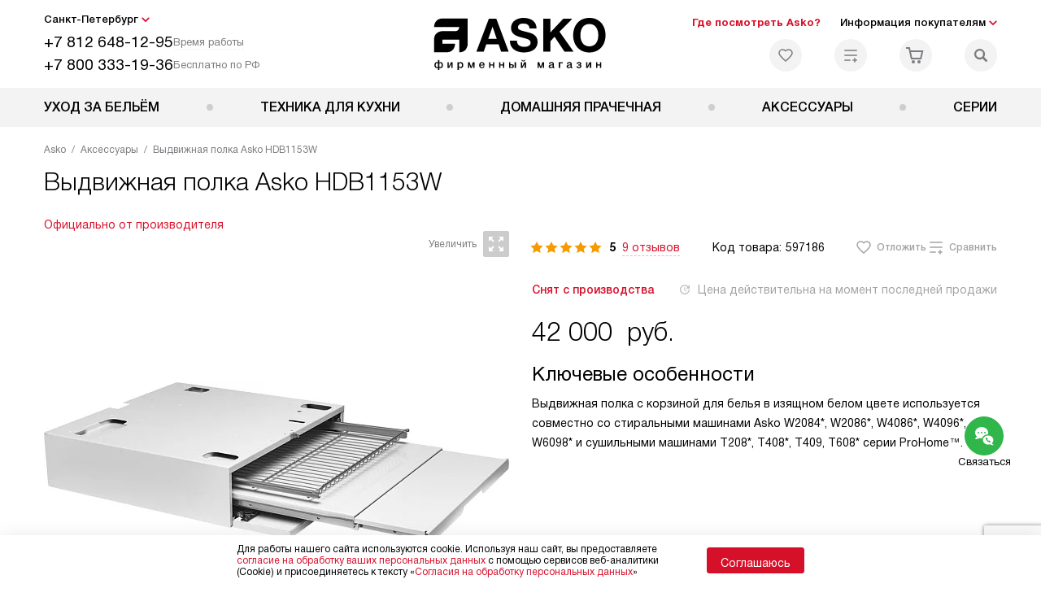

--- FILE ---
content_type: text/html; charset=UTF-8
request_url: https://spb.asko-russia.ru/catalog/aksessuary/vydvizhnaya-polka-asko-hdb1153w.html
body_size: 30928
content:
<!DOCTYPE HTML>
<!--[if IE 8]> <html class="no-js lt-ie9" lang="ru-RU"> <![endif]-->
<!--[if IE 9]> <html class="no-js ie9" lang="ru-RU"> <![endif]-->
<!--[if (gt IE 9)|!(IE)]><!--><html class="page" lang="ru-RU"><!--<![endif]-->
<head> <title>Выдвижная полка Asko HDB1153W в Санкт-Петербурге, цена 42000 р. официальная гарантия на все - купить аксессуар для техники Аско HDB1153W в интернет-магазине с бесплатной доставкой и подключением.</title> <meta http-equiv="Content-Type" content="text/html; charset=UTF-8" />
<meta name="description" content="Выдвижная полка Asko HDB1153W в Санкт-Петербурге, цена 42000 р. читайте обзор, сравните отзывы и характеристики, инструкция со схемой и габаритами (размерами) на сайте. Купить аксессуар для техники Аско HDB1153W в интернет-магазине - бесплатная доставка, установка и официальная гарантия производителя." />
<script data-skip-moving="true">(function(w, d, n) {var cl = "bx-core";var ht = d.documentElement;var htc = ht ? ht.className : undefined;if (htc === undefined || htc.indexOf(cl) !== -1){return;}var ua = n.userAgent;if (/(iPad;)|(iPhone;)/i.test(ua)){cl += " bx-ios";}else if (/Windows/i.test(ua)){cl += ' bx-win';}else if (/Macintosh/i.test(ua)){cl += " bx-mac";}else if (/Linux/i.test(ua) && !/Android/i.test(ua)){cl += " bx-linux";}else if (/Android/i.test(ua)){cl += " bx-android";}cl += (/(ipad|iphone|android|mobile|touch)/i.test(ua) ? " bx-touch" : " bx-no-touch");cl += w.devicePixelRatio && w.devicePixelRatio >= 2? " bx-retina": " bx-no-retina";if (/AppleWebKit/.test(ua)){cl += " bx-chrome";}else if (/Opera/.test(ua)){cl += " bx-opera";}else if (/Firefox/.test(ua)){cl += " bx-firefox";}ht.className = htc ? htc + " " + cl : cl;})(window, document, navigator);</script> <link href="/bitrix/js/ui/design-tokens/dist/ui.design-tokens.css?172977403826358" type="text/css" rel="stylesheet" /> <link href="/bitrix/cache/css/b6/asko_main/template_f54b2fe1f0c0626add66d65428d0f987/template_f54b2fe1f0c0626add66d65428d0f987_v1.css?1769005413579715" type="text/css" data-template-style="true" rel="stylesheet" />
    <meta property="og:image" content="https://spb.asko-russia.ru/upload/resize_cache/iblock/7b0/uvcpb8uobgns99c06t20j7o1vesau1ff/400_400_1/vydvizhnaya_polka_asko_hdb1153w_foto_open_1.jpg" />
<meta property="og:image:width" content="400" />
<meta property="og:image:height" content="141" />
<meta property="og:url" content="https://spb.asko-russia.ru/catalog/aksessuary/vydvizhnaya-polka-asko-hdb1153w.html" />
<meta property="og:type" content="website" />
<meta property="og:title" content="Выдвижная полка Asko HDB1153W в Санкт-Петербурге, цена 42000 р. официальная гарантия на все - купить аксессуар для техники Аско HDB1153W в интернет-магазине с бесплатной доставкой и подключением." />  <meta http-equiv="X-UA-Compatible" content="IE=edge" /> <meta name="viewport" content="width=device-width, initial-scale=1.0"> <link rel="apple-touch-icon" sizes="180x180" href="/mockup/templates/default/dist/favicon/apple-touch-icon.png"> <link rel="icon" type="image/png" sizes="32x32" href="/mockup/templates/default/dist/favicon/favicon-32x32.png"> <link rel="icon" type="image/png" sizes="16x16" href="/mockup/templates/default/dist/favicon/favicon-16x16.png"> <link rel="manifest" href="/mockup/templates/default/dist/favicon/site.webmanifest"> <link rel="mask-icon" href="/mockup/templates/default/dist/favicon/safari-pinned-tab.svg" color="#ffffff"> <meta name="msapplication-TileColor" content="#ffffff"> <meta name="theme-color" content="#ffffff"> <link rel="preload" href="/mockup/templates/default/dist/fonts/helveticaNeueCyrl/HelveticaNeueCyr-Roman.woff2" as="font" type="font/woff2" crossorigin=""> <link rel="preload" href="/mockup/templates/default/dist/fonts/helveticaNeueCyrl/HelveticaNeueCyr-Bold.woff2" as="font" type="font/woff2" crossorigin=""> <link rel="preload" href="/mockup/templates/default/dist/fonts/helveticaNeueCyrl/HelveticaNeueCyr-Light.woff2" as="font" type="font/woff2" crossorigin=""> <link rel="preload" href="/mockup/templates/default/dist/fonts/helveticaNeueCyrl/HelveticaNeueCyr-Medium.woff2" as="font" type="font/woff2" crossorigin=""> <meta name="HandheldFriendly" content="True"> <meta name="format-detection" content="telephone=yes"> <meta name="MobileOptimized" content="320"> <script defer data-skip-moving="true">
document.addEventListener('DOMContentLoaded', () => { setTimeout(function(){ /* * Тут код отслеживания метрик, */ (function(m,e,t,r,i,k,a){m[i]=m[i]||function(){(m[i].a=m[i].a||[]).push(arguments)}; m[i].l=1*new Date();k=e.createElement(t),a=e.getElementsByTagName(t)[0],k.async=1,k.src=r,a.parentNode.insertBefore(k,a)}) (window, document, "script", "https://mc.yandex.ru/metrika/tag.js", "ym"); ym(17564362, "init", { clickmap:true, trackLinks:true, accurateTrackBounce:true, webvisor:true, trackHash:true, ecommerce:"dataLayer" }); }, 3000); // время указано в мс = 0,001 секунды, изменить по вкусу
});
</script> <noscript defer data-skip-moving="true"><div><img src="https://mc.yandex.ru/watch/17564362" style="position:absolute; left:-9999px;" alt="" /></div></noscript> <!--Top.Mail.Ru counter-->
<noscript><div><img src="https://top-fwz1.mail.ru/counter?id=3408812;js=na" style="position:absolute;left:-9999px;" alt="Top.Mail.Ru" /></div></noscript>
<!-- /Top.Mail.Ru counter --> </head>
<body>
<div id="panel"></div>
<header class="header js-header"> <div class="header__top bg"> <div class="container"> <div class="header__left header__left--grid"> <i class="js-mover-anchor" data-affiliation=".js-city-choose" data-anchor-type="initial"></i> <div class="city-choose js-city-choose"> <div class="city-choose__menu submenu-wrap--right submenu-wrap--city submenu-wrap"> <span class="submenu-wrap__opener js-submenu-opener">Санкт-Петербург</span> <ul class="submenu-wrap__submenu"> <li><a class="submenu-wrap__link js-city_change" href="#" data-code="MSK" data-href="https://asko-russia.ru/catalog/aksessuary/vydvizhnaya-polka-asko-hdb1153w.html?K_REGION=MSK">Москва</a></li> <li><a class="submenu-wrap__link js-city_change" href="#" data-code="SPB" data-href="https://spb.asko-russia.ru/catalog/aksessuary/vydvizhnaya-polka-asko-hdb1153w.html?K_REGION=SPB">Санкт-Петербург</a></li> </ul> </div> </div> <div class="header__mobile-left"> <div class="header__hamburger hamburger hamburger--spring js-header-hamburger"> <div class="hamburger-box"> <div class="hamburger-inner"></div> </div> </div> <a href="tel:+78126481295" class="header__tel"></a> </div> <div class="contact-info"> <ul class="contact-info__list"> <li class="contact-info__list-item"> <a href="tel:+78126481295" class="contact-info__phone">+7 812 648-12-95</a> <div class="contact-info__worktime-wrap"> <span class="contact-info__title contact-info__title--worktime">Время работы</span> <div class="contact-info__worktime"><b>Пн-Пт:</b> с 8:00 до 22:00<br> <b>Сб-Вс:</b> с 9:00 до 22:00</div> </div> </li> <li class="contact-info__list-item"> <a href="tel:+78003331936" class="contact-info__phone">+7 800 333-19-36</a> <span class="contact-info__title">Бесплатно по РФ</span> </li> </ul> </div> </div> <a href="/" title="Asko" class="logo"> <img data-src="/mockup/templates/default/dist//images/logo.svg" alt="Техника Аско" class="logo__image lazyload" /> </a> <div class="header__right"> <div class="header-menu-top"> <ul class="header-menu-top__list"> <li class="header-menu-top__item"> <a href="/showrooms/" title="Где посмотреть Asko?" class="header-menu-top__link header-menu-top__link--highlight">Где посмотреть Asko?</a> </li> <li class="header-menu-top__item submenu-wrap"> <span class="submenu-wrap__opener js-submenu-opener">Информация покупателям</span> <ul class="submenu-wrap__submenu"> <li> <a href="/delivery-and-payment/" title="Доставка и оплата" class="submenu-wrap__link ">Доставка и оплата</a> </li> <li> <a href="/services/" title="Подключение" class="submenu-wrap__link ">Подключение</a> </li> <li> <a href="/credit/" title="Кредит" class="submenu-wrap__link ">Кредит</a> </li> <li> <a href="/guarantee/" title="Гарантия" class="submenu-wrap__link ">Гарантия</a> </li> <li> <a href="/contacts/" title="Контакты" class="submenu-wrap__link ">Контакты</a> </li> </ul> </li> </ul> </div> <div class="header-user-icons"> <a href="/favorites/" title="Перейти в отложенные" class="header-user-icons__icon header-user-icons__icon--favorite "> <svg width="24px" height="24px"> <use xlink:href="/mockup/templates/default/dist/images/svg-icons/sprites/user-icons.svg#heart-icon"></use> </svg> <span class="header-user-icons__number js-GoodsInFavorites">0</span> </a> <a href="/compare/" title="Перейти в сравнение" class="header-user-icons__icon header-user-icons__icon--compare "> <svg width="24px" height="24px"> <use xlink:href="/mockup/templates/default/dist/images/svg-icons/sprites/user-icons.svg#compare-icon"></use> </svg> <span class="header-user-icons__number js-GoodsInCompare">0</span> </a> <a href="/cart/" title="Перейти в корзину" class="header-user-icons__icon header-user-icons__icon--basket "> <svg width="24px" height="24px" class="header-user-icons__pc-only"> <use xlink:href="/mockup/templates/default/dist/images/svg-icons/sprites/user-icons.svg#cart-icon"></use> </svg> <svg width="24px" height="24px" class="header-user-icons__mobile-only"> <use xlink:href="/mockup/templates/default/dist/images/svg-icons/sprites/user-icons.svg#cart-icon-thin"></use> </svg> <span class="header-user-icons__number js-GoodsInBasket">0</span> </a> <span class="header-user-icons__icon header-user-icons__icon--search js-open-search"> <svg width="24px" height="24px" class="header-user-icons__pc-only"> <use xlink:href="/mockup/templates/default/dist/images/svg-icons/sprites/search.svg#search-icon"></use> </svg> <svg width="24px" height="24px" class="header-user-icons__mobile-only"> <use xlink:href="/mockup/templates/default/dist/images/svg-icons/sprites/search.svg#search-icon-thin"></use> </svg> </span> </div> </div> </div> <section class="header-search js-header-search"> <div class="header-search__inner js-header-search-inner"> <div class="header-search__container"> <button class="header-search__close js-close-search" aria-label="Закрыть"> <svg xmlns="http://www.w3.org/2000/svg" width="24px" height="24px"> <use xlink:href="/mockup/templates/default/dist/images/svg-icons/sprites/cross.svg#cross-icon"></use> </svg> </button> <div class="header-search__inner-container"> <form action="/search/" class="header-search__form js-headerSearchForm"> <input type="text" name="q" class="header-search__input js-header-search__input js-headerSearchInput" value="" placeholder="Поиск" required autocomplete="off" /> <button class="header-search__submit" type="submit"> <svg xmlns="http://www.w3.org/2000/svg" width="20px" height="20px"> <use xlink:href="/mockup/templates/default/dist/images/svg-icons/sprites/search.svg#search-icon"></use> </svg> </button> </form> <div class="search-results js-searchPopupResult"></div> </div> </div> </div>
</section> </div> <nav class="header__menu-bottom bg--sub js-header-hamburger-target"> <div class="container"> <ul class="dropdown-menu js-dropdown"> <li class="dropdown-menu__item js-dropdown-container"> <div class="dropdown-menu__back-block"> <span class="dropdown-menu__back-btn js-dropdown-trigger"></span> <span class="dropdown-menu__title dropdown-menu__active-item-title js-dropdown-active-item-title"> <span class="js-dropdown-active-item-title-text">Уход за бельём</span> </span> </div> <span class="dropdown-menu__title dropdown-menu__title-btn js-dropdown-trigger">Уход за бельём</span> <div class="dropdown-menu__block js-switchable"> <div class="container"> <div class="dropdown-menu__block-inner"> <ul class="dropdown-menu__categories js-switchable-list js-switchable-list"> <li class="dropdown-menu__categories-item"> <a href="/catalog/stiralnye_mashiny/" class="dropdown-menu__category js-switchable-link js-move-icon-initial-point active" data-src-bg="/upload/resize_cache/iblock/d30/28qqgrtbcmbhr6vr72f2qufto8dpo7oa/400_800_1/Stiralnye-mashiny.jpg" data-src-bg-webp="/upload/resize_cache/iblock/d30/28qqgrtbcmbhr6vr72f2qufto8dpo7oa/400_800_1/Stiralnye-mashiny.webp"> <i class="dropdown-menu__category-icon js-move-icon"> <picture> <source type="image/webp" data-srcset="/upload/resize_cache/uf/792/6cg11iyrma2brero0ob2lqx0cudya3x6/32_32_1/stir2x.webp, /upload/uf/792/6cg11iyrma2brero0ob2lqx0cudya3x6/stir2x.webp 2x" /> <source type="image/png" data-srcset="/upload/resize_cache/uf/792/6cg11iyrma2brero0ob2lqx0cudya3x6/32_32_1/stir2x.png, /upload/uf/792/6cg11iyrma2brero0ob2lqx0cudya3x6/stir2x.png 2x" /> <img data-sizes="auto" data-src="/upload/resize_cache/uf/792/6cg11iyrma2brero0ob2lqx0cudya3x6/32_32_1/stir2x.png" alt="Стиральные машины" class="lazyload" /> </picture> </i> <span>Стиральные машины</span> </a> </li> <li class="dropdown-menu__categories-item"> <a href="/catalog/sushilnye_mashiny/" class="dropdown-menu__category js-switchable-link js-move-icon-initial-point " data-src-bg="/upload/resize_cache/iblock/a47/kkkan2w6e95en06bq2kb234q5qywot0e/400_800_1/Sushilnye-mashiny.jpg" data-src-bg-webp="/upload/resize_cache/iblock/a47/kkkan2w6e95en06bq2kb234q5qywot0e/400_800_1/Sushilnye-mashiny.webp"> <i class="dropdown-menu__category-icon js-move-icon"> <picture> <source type="image/webp" data-srcset="/upload/resize_cache/uf/546/8e333sro6a4qcfm0qydz6vir3bjehaex/32_32_1/sush2x.webp, /upload/uf/546/8e333sro6a4qcfm0qydz6vir3bjehaex/sush2x.webp 2x" /> <source type="image/png" data-srcset="/upload/resize_cache/uf/546/8e333sro6a4qcfm0qydz6vir3bjehaex/32_32_1/sush2x.png, /upload/uf/546/8e333sro6a4qcfm0qydz6vir3bjehaex/sush2x.png 2x" /> <img data-sizes="auto" data-src="/upload/resize_cache/uf/546/8e333sro6a4qcfm0qydz6vir3bjehaex/32_32_1/sush2x.png" alt="Сушильные машины" class="lazyload" /> </picture> </i> <span>Сушильные машины</span> </a> </li> <li class="dropdown-menu__categories-item"> <a href="/catalog/sushilnye_shkafy/" class="dropdown-menu__category js-switchable-link js-move-icon-initial-point " data-src-bg="/upload/resize_cache/iblock/c1d/gmccdfjkipnoxsers8wu3y9rttimwvqe/400_800_1/Sushilnye-shkafy.jpg" data-src-bg-webp="/upload/resize_cache/iblock/c1d/gmccdfjkipnoxsers8wu3y9rttimwvqe/400_800_1/Sushilnye-shkafy.webp"> <i class="dropdown-menu__category-icon js-move-icon"> <picture> <source type="image/webp" data-srcset="/upload/resize_cache/uf/f34/xmd5bwzkh7hmjqkd2au551y9a8axq8lx/32_32_1/glad2x.webp, /upload/uf/f34/xmd5bwzkh7hmjqkd2au551y9a8axq8lx/glad2x.webp 2x" /> <source type="image/png" data-srcset="/upload/resize_cache/uf/f34/xmd5bwzkh7hmjqkd2au551y9a8axq8lx/32_32_1/glad2x.png, /upload/uf/f34/xmd5bwzkh7hmjqkd2au551y9a8axq8lx/glad2x.png 2x" /> <img data-sizes="auto" data-src="/upload/resize_cache/uf/f34/xmd5bwzkh7hmjqkd2au551y9a8axq8lx/32_32_1/glad2x.png" alt="Сушильные шкафы" class="lazyload" /> </picture> </i> <span>Сушильные шкафы</span> </a> </li> </ul> <div class="dropdown-menu__subcategories"> <div class="dropdown-menu__subcategory js-move-icon-end-point js-switchable-subcategory active"> <div class="dropdown-menu__subcategory-title"> <a href="/catalog/stiralnye_mashiny/">Стиральные машины Asko<span>(96)</span></a> </div> <ul class="dropdown-menu__subcategory-list"> <li class="dropdown-menu__subcategory-list-item" data-id="52497"> <a class="dropdown-menu__subcategory-link js-switchable-sub-link" href="/catalog/stiralnye_mashiny/ext/dlyadoma/" data-src-bg="/upload/iblock/c1e/fe27mwc5u8s5h7tshc2udz8pyc3lkzp5/Stiralnye-mashiny-dlya-doma.jpg" >Стиральные машины для дома</a> </li> <li class="dropdown-menu__subcategory-list-item" data-id="37315"> <a class="dropdown-menu__subcategory-link js-switchable-sub-link" href="/catalog/stiralnye_mashiny/ext/professional/" data-src-bg="/upload/iblock/604/c3yp9p6c58xi26gmxafp8vhxzhii64hv/Professionalnye-stiralnye-mashiny.jpg" >Профессиональные стиральные машины</a> </li> <li class="dropdown-menu__subcategory-list-item" data-id="52499"> <a class="dropdown-menu__subcategory-link js-switchable-sub-link" href="/catalog/stiralnye_mashiny/s-functiei-para/" data-src-bg="/upload/iblock/c5c/z1s359c9e16udwti9d64ess0axp41tzd/Stiralnye-mashiny-s-funktsiey-para.jpg" >Стиральные машины с функцией пара</a> </li> <li class="dropdown-menu__subcategory-list-item" data-id="51883"> <a class="dropdown-menu__subcategory-link js-switchable-sub-link" href="/catalog/stiralnye_mashiny/s-funktsiyey-udaleniya-pyaten/" data-src-bg="/upload/iblock/55d/fu915e81a24mpb97g5qh8545q8uar0uq/Stiralnye-mashiny-s-funktsiey-udaleniya-pyaten.jpg" >Стиральные машины с функцией удаления пятен</a> </li> </ul> </div> <div class="dropdown-menu__subcategory js-move-icon-end-point js-switchable-subcategory "> <div class="dropdown-menu__subcategory-title"> <a href="/catalog/sushilnye_mashiny/">Сушильные машины Asko<span>(57)</span></a> </div> <ul class="dropdown-menu__subcategory-list"> <li class="dropdown-menu__subcategory-list-item" data-id="52507"> <a class="dropdown-menu__subcategory-link js-switchable-sub-link" href="/catalog/sushilnye_mashiny/s-teplovim-nasosom/" data-src-bg="/upload/iblock/d04/iz9cwup7et1is97npwnabq9h45902t2o/Sushilnye-mashiny-s-teplovym-nasosom.jpg" >Сушильные машины с тепловым насосом</a> </li> <li class="dropdown-menu__subcategory-list-item" data-id="52512"> <a class="dropdown-menu__subcategory-link js-switchable-sub-link" href="/catalog/sushilnye_mashiny/s-functiei-glazhki-belia/" data-src-bg="/upload/iblock/7b5/921y1j1p0kn8t9xlwypm9mgqr03cayb7/Sushilnye-mashiny-s-funktsiey-glazhki-belya.jpg" >Сушильные машины с функцией глажки белья</a> </li> </ul> </div> <div class="dropdown-menu__subcategory js-move-icon-end-point js-switchable-subcategory "> <div class="dropdown-menu__subcategory-title"> <a href="/catalog/sushilnye_shkafy/">Сушильные шкафы Asko<span>(8)</span></a> </div> <ul class="dropdown-menu__subcategory-list"> <li class="dropdown-menu__subcategory-list-item" data-id="52518"> <a class="dropdown-menu__subcategory-link js-switchable-sub-link" href="/catalog/sushilnye_shkafy/dlya-kvartiri/" data-src-bg="/upload/iblock/a52/pln9mjpcjswpkcepz2y4ay5p801pusx8/Sushilnye-shkafy-dlya-kvartiry.jpg" >Сушильные шкафы для квартиры</a> </li> <li class="dropdown-menu__subcategory-list-item" data-id="52522"> <a class="dropdown-menu__subcategory-link js-switchable-sub-link" href="/catalog/sushilnye_shkafy/dlya-obuvi/" data-src-bg="/upload/iblock/0ea/6t3u7k6ruslk52gbkarntr945btn5w70/Sushilnye-shkafy-dlya-obuvi.jpg" >Сушильные шкафы для обуви</a> </li> </ul> </div> <button class="dropdown-menu__close-block js-dropdown-trigger" aria-label="Закрыть меню"> <svg xmlns="http://www.w3.org/2000/svg" width="24px" height="24px"> <use xlink:href="/mockup/templates/default/dist/images/svg-icons/sprites/cross.svg#cross-icon"></use> </svg> </button> </div> </div> <div class="dropdown-menu__pic js-switchable-photo"> <picture> <source type="image/webp" data-srcset="/upload/resize_cache/iblock/d30/28qqgrtbcmbhr6vr72f2qufto8dpo7oa/400_800_1/Stiralnye-mashiny.webp" /> <img data-src="/upload/resize_cache/iblock/d30/28qqgrtbcmbhr6vr72f2qufto8dpo7oa/400_800_1/Stiralnye-mashiny.jpg" class="lazyload" alt="Стиральные машины" /> </picture> </div> </div> </div> </li> <li class="dropdown-menu__item js-dropdown-container"> <div class="dropdown-menu__back-block"> <span class="dropdown-menu__back-btn js-dropdown-trigger"></span> <span class="dropdown-menu__title dropdown-menu__active-item-title js-dropdown-active-item-title"> <span class="js-dropdown-active-item-title-text">Техника для кухни</span> </span> </div> <span class="dropdown-menu__title dropdown-menu__title-btn js-dropdown-trigger">Техника для кухни</span> <div class="dropdown-menu__block js-switchable"> <div class="container"> <div class="dropdown-menu__block-inner"> <ul class="dropdown-menu__categories js-switchable-list js-switchable-list"> <li class="dropdown-menu__categories-item"> <a href="/catalog/posudomoechnye_mashiny/" class="dropdown-menu__category js-switchable-link js-move-icon-initial-point active" data-src-bg="/upload/resize_cache/iblock/f52/gymuwmlhohjwsxyhfwtlvpdid2z5psrh/400_800_1/Otdelnostoyashchie-posudomoechnye-mashiny-_5_.jpg" data-src-bg-webp="/upload/resize_cache/iblock/f52/gymuwmlhohjwsxyhfwtlvpdid2z5psrh/400_800_1/Otdelnostoyashchie-posudomoechnye-mashiny-_5_.webp"> <i class="dropdown-menu__category-icon js-move-icon"> <picture> <source type="image/webp" data-srcset="/upload/resize_cache/uf/69f/lc69s675gz7sq67q8coedpzoy1650amc/32_32_1/pmm2x.webp, /upload/uf/69f/lc69s675gz7sq67q8coedpzoy1650amc/pmm2x.webp 2x" /> <source type="image/png" data-srcset="/upload/resize_cache/uf/69f/lc69s675gz7sq67q8coedpzoy1650amc/32_32_1/pmm2x.png, /upload/uf/69f/lc69s675gz7sq67q8coedpzoy1650amc/pmm2x.png 2x" /> <img data-sizes="auto" data-src="/upload/resize_cache/uf/69f/lc69s675gz7sq67q8coedpzoy1650amc/32_32_1/pmm2x.png" alt="Посудомоечные машины" class="lazyload" /> </picture> </i> <span>Посудомоечные машины</span> </a> </li> <li class="dropdown-menu__categories-item"> <a href="/catalog/dukhovye-shkafy/" class="dropdown-menu__category js-switchable-link js-move-icon-initial-point " data-src-bg="/upload/resize_cache/iblock/1cd/0yh8m2rtvy9ph49093zqu2y1sw1dk2ad/400_800_1/Dukhovye-shkafy-piroliticheskie.jpg" data-src-bg-webp="/upload/resize_cache/iblock/1cd/0yh8m2rtvy9ph49093zqu2y1sw1dk2ad/400_800_1/Dukhovye-shkafy-piroliticheskie.webp"> <i class="dropdown-menu__category-icon js-move-icon"> <picture> <source type="image/webp" data-srcset="/upload/resize_cache/uf/46a/nuv96vigbx0aj83zqpz7kt650u1j6tlq/32_32_1/duh2x.webp, /upload/uf/46a/nuv96vigbx0aj83zqpz7kt650u1j6tlq/duh2x.webp 2x" /> <source type="image/png" data-srcset="/upload/resize_cache/uf/46a/nuv96vigbx0aj83zqpz7kt650u1j6tlq/32_32_1/duh2x.png, /upload/uf/46a/nuv96vigbx0aj83zqpz7kt650u1j6tlq/duh2x.png 2x" /> <img data-sizes="auto" data-src="/upload/resize_cache/uf/46a/nuv96vigbx0aj83zqpz7kt650u1j6tlq/32_32_1/duh2x.png" alt="Духовые шкафы" class="lazyload" /> </picture> </i> <span>Духовые шкафы</span> </a> </li> <li class="dropdown-menu__categories-item"> <a href="/catalog/kompaktnye-dukhovye-shkafy/" class="dropdown-menu__category js-switchable-link js-move-icon-initial-point " data-src-bg="/upload/resize_cache/iblock/7e8/hlcnhpau0q2gmm3wgqbjzjaqnuapprb8/400_800_1/Kompaktnye-dukhovye-shkafy-5_v_1.jpg" data-src-bg-webp="/upload/resize_cache/iblock/7e8/hlcnhpau0q2gmm3wgqbjzjaqnuapprb8/400_800_1/Kompaktnye-dukhovye-shkafy-5_v_1.webp"> <i class="dropdown-menu__category-icon js-move-icon"> <picture> <source type="image/webp" data-srcset="/upload/resize_cache/uf/d08/cpf95kww0q5et82rsfoyfmv3g0hs61ox/32_32_1/kombi2x.webp, /upload/uf/d08/cpf95kww0q5et82rsfoyfmv3g0hs61ox/kombi2x.webp 2x" /> <source type="image/png" data-srcset="/upload/resize_cache/uf/d08/cpf95kww0q5et82rsfoyfmv3g0hs61ox/32_32_1/kombi2x.png, /upload/uf/d08/cpf95kww0q5et82rsfoyfmv3g0hs61ox/kombi2x.png 2x" /> <img data-sizes="auto" data-src="/upload/resize_cache/uf/d08/cpf95kww0q5et82rsfoyfmv3g0hs61ox/32_32_1/kombi2x.png" alt="Компактные духовые шкафы" class="lazyload" /> </picture> </i> <span>Компактные духовые шкафы</span> </a> </li> <li class="dropdown-menu__categories-item"> <a href="/catalog/varochnye-paneli/" class="dropdown-menu__category js-switchable-link js-move-icon-initial-point " data-src-bg="/upload/resize_cache/iblock/327/a2fy0743jht7m4f72z50h88p6lz6ps2l/400_800_1/Asko_600x600.jpg" data-src-bg-webp="/upload/resize_cache/iblock/327/a2fy0743jht7m4f72z50h88p6lz6ps2l/400_800_1/Asko_600x600.webp"> <i class="dropdown-menu__category-icon js-move-icon"> <picture> <source type="image/webp" data-srcset="/upload/resize_cache/uf/647/ydl2rjyrp9o8mfhpc8acml8dg60rbot9/32_32_1/varka_2x-_7_.webp, /upload/resize_cache/uf/647/ydl2rjyrp9o8mfhpc8acml8dg60rbot9/64_64_1/varka_2x-_7_.webp 2x" /> <source type="image/png" data-srcset="/upload/resize_cache/uf/647/ydl2rjyrp9o8mfhpc8acml8dg60rbot9/32_32_1/varka_2x-_7_.png, /upload/resize_cache/uf/647/ydl2rjyrp9o8mfhpc8acml8dg60rbot9/64_64_1/varka_2x-_7_.png 2x" /> <img data-sizes="auto" data-src="/upload/resize_cache/uf/647/ydl2rjyrp9o8mfhpc8acml8dg60rbot9/32_32_1/varka_2x-_7_.png" alt="Варочные панели " class="lazyload" /> </picture> </i> <span>Варочные панели </span> </a> </li> <li class="dropdown-menu__categories-item"> <a href="/catalog/vytyazhki/" class="dropdown-menu__category js-switchable-link js-move-icon-initial-point " data-src-bg="/upload/resize_cache/iblock/7ad/9tdxt0nxzr1dmjihzsbpihh4137ep7g3/400_800_1/Vytyazhki-vstraivaemye.jpg" data-src-bg-webp="/upload/resize_cache/iblock/7ad/9tdxt0nxzr1dmjihzsbpihh4137ep7g3/400_800_1/Vytyazhki-vstraivaemye.webp"> <i class="dropdown-menu__category-icon js-move-icon"> <picture> <source type="image/webp" data-srcset="/upload/resize_cache/uf/6c5/6x4dszszxa0prppbn0b7pujq8i2yv0ge/32_32_1/vit2x.webp, /upload/uf/6c5/6x4dszszxa0prppbn0b7pujq8i2yv0ge/vit2x.webp 2x" /> <source type="image/png" data-srcset="/upload/resize_cache/uf/6c5/6x4dszszxa0prppbn0b7pujq8i2yv0ge/32_32_1/vit2x.png, /upload/uf/6c5/6x4dszszxa0prppbn0b7pujq8i2yv0ge/vit2x.png 2x" /> <img data-sizes="auto" data-src="/upload/resize_cache/uf/6c5/6x4dszszxa0prppbn0b7pujq8i2yv0ge/32_32_1/vit2x.png" alt="Вытяжки" class="lazyload" /> </picture> </i> <span>Вытяжки</span> </a> </li> <li class="dropdown-menu__categories-item"> <a href="/catalog/kholodilniki/" class="dropdown-menu__category js-switchable-link js-move-icon-initial-point " data-src-bg="/upload/resize_cache/iblock/255/5iqhj5jy7wytoqbdsjl8g5130fahj6t1/400_800_1/KHolodilniki.jpg" data-src-bg-webp="/upload/resize_cache/iblock/255/5iqhj5jy7wytoqbdsjl8g5130fahj6t1/400_800_1/KHolodilniki.webp"> <i class="dropdown-menu__category-icon js-move-icon"> <picture> <source type="image/webp" data-srcset="/upload/resize_cache/uf/53f/s0vl2h3ejcfm0n6baod2vefp2ndgq2lb/32_32_1/holod2x.webp, /upload/uf/53f/s0vl2h3ejcfm0n6baod2vefp2ndgq2lb/holod2x.webp 2x" /> <source type="image/png" data-srcset="/upload/resize_cache/uf/53f/s0vl2h3ejcfm0n6baod2vefp2ndgq2lb/32_32_1/holod2x.png, /upload/uf/53f/s0vl2h3ejcfm0n6baod2vefp2ndgq2lb/holod2x.png 2x" /> <img data-sizes="auto" data-src="/upload/resize_cache/uf/53f/s0vl2h3ejcfm0n6baod2vefp2ndgq2lb/32_32_1/holod2x.png" alt="Холодильники" class="lazyload" /> </picture> </i> <span>Холодильники</span> </a> </li> <li class="dropdown-menu__categories-item"> <a href="/catalog/complects-asko/komplekty-kbt/" class="dropdown-menu__category js-switchable-link js-move-icon-initial-point " data-src-bg="/upload/resize_cache/iblock/253/yflbev77qcmk6467mo7xn325xckiki5n/400_800_1/kbt-_1_.jpg" data-src-bg-webp="/upload/resize_cache/iblock/253/yflbev77qcmk6467mo7xn325xckiki5n/400_800_1/kbt-_1_.webp"> <i class="dropdown-menu__category-icon js-move-icon"> <picture> <source type="image/webp" data-srcset="/upload/resize_cache/iblock/c02/7xji26obpegzalu7an619nrgq4cj5v76/48_48_1/kbt-ikonka_2x.webp, 2x" /> <source type="image/png" data-srcset="/upload/resize_cache/iblock/c02/7xji26obpegzalu7an619nrgq4cj5v76/48_48_1/kbt-ikonka_2x.png, /upload/iblock/c02/7xji26obpegzalu7an619nrgq4cj5v76/kbt-ikonka_2x.png 2x" /> <img data-sizes="auto" data-src="/upload/resize_cache/iblock/c02/7xji26obpegzalu7an619nrgq4cj5v76/48_48_1/kbt-ikonka_2x.png" alt="Комплекты КБТ" class="lazyload" /> </picture> </i> <span>Комплекты КБТ</span> </a> </li> <li class="dropdown-menu__categories-item"> <span class="dropdown-menu__category js-switchable-link js-move-icon-initial-point " data-src-bg="/upload/resize_cache/iblock/a00/frowarmjft9jkqxceieynfceoiwv74vn/400_800_1/Kofemashiny.jpg" data-src-bg-webp="/upload/resize_cache/iblock/a00/frowarmjft9jkqxceieynfceoiwv74vn/400_800_1/Kofemashiny.webp"> <i class="dropdown-menu__category-icon js-move-icon"> <picture> <source type="image/webp" data-srcset="/upload/resize_cache/uf/858/3euv5e2rdizjvuk3i7rq9o4k9j593muv/32_32_1/par2x.webp, /upload/uf/858/3euv5e2rdizjvuk3i7rq9o4k9j593muv/par2x.webp 2x" /> <source type="image/png" data-srcset="/upload/resize_cache/uf/858/3euv5e2rdizjvuk3i7rq9o4k9j593muv/32_32_1/par2x.png, /upload/uf/858/3euv5e2rdizjvuk3i7rq9o4k9j593muv/par2x.png 2x" /> <img data-sizes="auto" data-src="/upload/resize_cache/uf/858/3euv5e2rdizjvuk3i7rq9o4k9j593muv/32_32_1/par2x.png" alt="Компактные приборы" class="lazyload" /> </picture> </i> <span>Компактные приборы</span> </span> </li> </ul> <div class="dropdown-menu__subcategories"> <div class="dropdown-menu__subcategory js-move-icon-end-point js-switchable-subcategory active"> <div class="dropdown-menu__subcategory-title"> <a href="/catalog/posudomoechnye_mashiny/">Посудомоечные машины Asko<span>(56)</span></a> </div> <ul class="dropdown-menu__subcategory-list"> <li class="dropdown-menu__subcategory-list-item" > <a class="dropdown-menu__subcategory-link js-switchable-sub-link" data-src-bg="/upload/resize_cache/iblock/fdc/dqpgm3fjns441ptxzj5yx3nht58u06ec/400_800_1/Vstraivaemye-posudomoechnye-mashiny-_6_.jpg" href="/catalog/posudomoechnye_mashiny/vstraivaemye/">Встраиваемые посудомоечные машины</a> </li> <li class="dropdown-menu__subcategory-list-item" data-id="52523"> <a class="dropdown-menu__subcategory-link js-switchable-sub-link" href="/catalog/posudomoechnye_mashiny/s-nizkim-urovnem-shuma/" data-src-bg="/upload/iblock/1b0/2qsow1tdl4j03q3c5x066qkhmauyabvo/Posudomoechnye-mashiny-s-nizkim-urovnem-shuma.jpg" >Посудомоечные машины с низким уровнем шума</a> </li> <li class="dropdown-menu__subcategory-list-item" data-id="52524"> <a class="dropdown-menu__subcategory-link js-switchable-sub-link" href="/catalog/posudomoechnye_mashiny/bolshogo-razmera/" data-src-bg="/upload/iblock/775/z5kmhjdln9fsi8xd5n5kv1xsoj02xm0s/Posudomoechnye-mashiny-bolshogo-razmera.jpg" >Посудомоечные машины большого размера</a> </li> </ul> </div> <div class="dropdown-menu__subcategory js-move-icon-end-point js-switchable-subcategory "> <div class="dropdown-menu__subcategory-title"> <a href="/catalog/dukhovye-shkafy/">Духовые шкафы Asko<span>(59)</span></a> </div> <ul class="dropdown-menu__subcategory-list"> <li class="dropdown-menu__subcategory-list-item" > <a class="dropdown-menu__subcategory-link js-switchable-sub-link" data-src-bg="/upload/resize_cache/iblock/1cd/0yh8m2rtvy9ph49093zqu2y1sw1dk2ad/400_800_1/Dukhovye-shkafy-piroliticheskie.jpg" href="/catalog/dukhovye-shkafy/piroliticheskie/">Духовые шкафы пиролитические</a> </li> <li class="dropdown-menu__subcategory-list-item" > <a class="dropdown-menu__subcategory-link js-switchable-sub-link" data-src-bg="" href="/catalog/dukhovye-shkafy/s-parom/">Духовые шкафы с паром</a> </li> <li class="dropdown-menu__subcategory-list-item" > <a class="dropdown-menu__subcategory-link js-switchable-sub-link" data-src-bg="/upload/resize_cache/iblock/f41/9c9fxd3ch56ravyydqjq2i579lrafoq1/400_800_1/Dukhovye-shkafy-standartnye.jpg" href="/catalog/dukhovye-shkafy/standartnye/">Духовые шкафы стандартные</a> </li> </ul> </div> <div class="dropdown-menu__subcategory js-move-icon-end-point js-switchable-subcategory "> <div class="dropdown-menu__subcategory-title"> <a href="/catalog/kompaktnye-dukhovye-shkafy/">Компактные духовые шкафы Asko<span>(49)</span></a> </div> <ul class="dropdown-menu__subcategory-list"> <li class="dropdown-menu__subcategory-list-item" > <a class="dropdown-menu__subcategory-link js-switchable-sub-link" data-src-bg="/upload/resize_cache/iblock/422/bqnuhjf8opdc7s1ox9i6wmu1xnzpyett/400_800_1/Kompaktnye-dukhovye-shkafy-s-parom.jpg" href="/catalog/kompaktnye-dukhovye-shkafy/s-parom/">Компактные духовые шкафы с паром</a> </li> <li class="dropdown-menu__subcategory-list-item" > <a class="dropdown-menu__subcategory-link js-switchable-sub-link" data-src-bg="/upload/resize_cache/iblock/0d3/fqh4ouq5yis71pvhyfzdv4wiz5l3xfv0/400_800_1/Kompaktnye-dukhovye-shkafy-s-SVCH.jpg" href="/catalog/kompaktnye-dukhovye-shkafy/kombinirovannye-s-svch/">Компактные духовые шкафы комбинированные с СВЧ</a> </li> <li class="dropdown-menu__subcategory-list-item" > <a class="dropdown-menu__subcategory-link js-switchable-sub-link" data-src-bg="/upload/resize_cache/iblock/7e8/hlcnhpau0q2gmm3wgqbjzjaqnuapprb8/400_800_1/Kompaktnye-dukhovye-shkafy-5_v_1.jpg" href="/catalog/kompaktnye-dukhovye-shkafy/5-v-1/">Компактные духовые шкафы 5 в 1</a> </li> </ul> </div> <div class="dropdown-menu__subcategory js-move-icon-end-point js-switchable-subcategory "> <div class="dropdown-menu__subcategory-title"> <a href="/catalog/varochnye-paneli/">Варочные панели Asko<span>(68)</span></a> </div> <ul class="dropdown-menu__subcategory-list"> <li class="dropdown-menu__subcategory-list-item" > <a class="dropdown-menu__subcategory-link js-switchable-sub-link" data-src-bg="/upload/resize_cache/iblock/0c5/1m0a2x8e6ltq13hlss7bogidk2pt5gbb/400_800_1/Varochnye-paneli-steklokeramicheskie.jpg" href="/catalog/varochnye-paneli/elektricheskiye/">Варочные панели электрические</a> </li> <li class="dropdown-menu__subcategory-list-item" > <a class="dropdown-menu__subcategory-link js-switchable-sub-link" data-src-bg="/upload/resize_cache/iblock/ae0/d9bakhwoengo8uinpp0rat5puy40v9b1/400_800_1/Varochnye-paneli-induktsionnye.jpg" href="/catalog/varochnye-paneli/induktsionnye/">Варочные панели индукционные</a> </li> <li class="dropdown-menu__subcategory-list-item" > <a class="dropdown-menu__subcategory-link js-switchable-sub-link" data-src-bg="/upload/resize_cache/iblock/e6b/oiqotifno4xh0momv428dks1uwgrcz95/400_800_1/Varochnye-paneli-gazovye-_2_.jpg" href="/catalog/varochnye-paneli/gazovye/">Варочные панели газовые</a> </li> <li class="dropdown-menu__subcategory-list-item" > <a class="dropdown-menu__subcategory-link js-switchable-sub-link" data-src-bg="/upload/resize_cache/iblock/f0e/izowl644z5yajgkxori6lb1tu6vt2ngu/400_800_1/Varochnye-paneli-Domino-_3_.jpg" href="/catalog/varochnye-paneli/domino/">Варочные панели Домино</a> </li> <li class="dropdown-menu__subcategory-list-item" > <a class="dropdown-menu__subcategory-link js-switchable-sub-link" data-src-bg="/upload/resize_cache/iblock/327/a2fy0743jht7m4f72z50h88p6lz6ps2l/400_800_1/Asko_600x600.jpg" href="/catalog/varochnye-paneli/varochnye-paneli-so-vstroennoy-vytyazhkoy/">Варочные панели со встроенной вытяжкой</a> </li> </ul> </div> <div class="dropdown-menu__subcategory js-move-icon-end-point js-switchable-subcategory "> <div class="dropdown-menu__subcategory-title"> <a href="/catalog/vytyazhki/">Вытяжки Asko<span>(34)</span></a> </div> <ul class="dropdown-menu__subcategory-list"> <li class="dropdown-menu__subcategory-list-item" > <a class="dropdown-menu__subcategory-link js-switchable-sub-link" data-src-bg="/upload/resize_cache/iblock/7ad/9tdxt0nxzr1dmjihzsbpihh4137ep7g3/400_800_1/Vytyazhki-vstraivaemye.jpg" href="/catalog/vytyazhki/vstraivaemye/">Вытяжки встраиваемые</a> </li> </ul> </div> <div class="dropdown-menu__subcategory js-move-icon-end-point js-switchable-subcategory "> <div class="dropdown-menu__subcategory-title"> <a href="/catalog/kholodilniki/">Холодильники Asko<span>(51)</span></a> </div> <ul class="dropdown-menu__subcategory-list"> <li class="dropdown-menu__subcategory-list-item" data-id="52526"> <a class="dropdown-menu__subcategory-link js-switchable-sub-link" href="/catalog/kholodilniki/s-morozilnoi-kameroi/" data-src-bg="/upload/iblock/aad/qwp2wrkttrg9yfqq51h8ofeivzrdl04u/KHolodilniki-s-morozilnoy-kameroy.jpg" >Холодильники с морозильной камерой</a> </li> <li class="dropdown-menu__subcategory-list-item" data-id="52527"> <a class="dropdown-menu__subcategory-link js-switchable-sub-link" href="/catalog/kholodilniki/bez-morozilnika/" data-src-bg="/upload/iblock/d0d/hsqzvegsf2sjlkki6ejbox84sae50twn/KHolodilniki-bez-morozilnika.jpg" >Холодильники без морозильника</a> </li> <li class="dropdown-menu__subcategory-list-item" data-id="37314"> <a class="dropdown-menu__subcategory-link js-switchable-sub-link" href="/catalog/kholodilniki/ext/morozilnye-kamery/" data-src-bg="/upload/iblock/216/okr5zdbu5g04y8plc1f2nswy3wo0z0rf/Morozilnye-kamery-_3_.jpg" >Морозильные камеры</a> </li> <li class="dropdown-menu__subcategory-list-item" data-id="74224"> <a class="dropdown-menu__subcategory-link js-switchable-sub-link" href="/catalog/kholodilniki/ext/vinnye-shkafy/" data-src-bg="/upload/iblock/bdd/w4ax313trj7610my5jlmoomykp05v85d/Asko_600_600_Vine_2.jpg" >Винные шкафы</a> </li> </ul> </div> <div class="dropdown-menu__subcategory js-move-icon-end-point js-switchable-subcategory "> <div class="dropdown-menu__subcategory-title"> <a href="/catalog/complects-asko/komplekty-kbt/">Комплекты КБТ Asko<span>(11)</span></a> </div> <ul class="dropdown-menu__subcategory-list"> </ul> </div> <div class="dropdown-menu__subcategory js-move-icon-end-point js-switchable-subcategory "> <div class="dropdown-menu__subcategory-title"> <div>Компактные приборы Asko&nbsp;<span>(42)</span></div> </div> <ul class="dropdown-menu__subcategory-list"> <li class="dropdown-menu__subcategory-list-item" > <a class="dropdown-menu__subcategory-link js-switchable-sub-link" data-src-bg="/upload/resize_cache/iblock/a00/frowarmjft9jkqxceieynfceoiwv74vn/400_800_1/Kofemashiny.jpg" href="/catalog/kofemashiny/">Кофемашины</a> </li> <li class="dropdown-menu__subcategory-list-item" > <a class="dropdown-menu__subcategory-link js-switchable-sub-link" data-src-bg="/upload/resize_cache/iblock/bb4/03gtfb9l7ongmpsx3fauo2ucu3lrtrfs/400_800_1/Mikrovolnovye-pechi.jpg" href="/catalog/mikrovolnovye_pechi/">Микроволновые печи</a> </li> <li class="dropdown-menu__subcategory-list-item" > <a class="dropdown-menu__subcategory-link js-switchable-sub-link" data-src-bg="/upload/resize_cache/iblock/dc2/okzj6q1hrqzbpqn8krpxprw0h14222fc/400_800_1/Podogrevateli.jpg" href="/catalog/podogrevateli_posudy/">Подогреватели посуды</a> </li> <li class="dropdown-menu__subcategory-list-item" > <a class="dropdown-menu__subcategory-link js-switchable-sub-link" data-src-bg="/upload/resize_cache/iblock/2dc/xuxh032e3gcnbx18qeuwpmdigbuezuao/400_800_1/Vakuumatory.jpg" href="/catalog/vakuumatory/">Вакууматоры</a> </li> </ul> </div> <button class="dropdown-menu__close-block js-dropdown-trigger" aria-label="Закрыть меню"> <svg xmlns="http://www.w3.org/2000/svg" width="24px" height="24px"> <use xlink:href="/mockup/templates/default/dist/images/svg-icons/sprites/cross.svg#cross-icon"></use> </svg> </button> </div> </div> <div class="dropdown-menu__pic js-switchable-photo"> <picture> <source type="image/webp" data-srcset="/upload/resize_cache/iblock/f52/gymuwmlhohjwsxyhfwtlvpdid2z5psrh/400_800_1/Otdelnostoyashchie-posudomoechnye-mashiny-_5_.webp" /> <img data-src="/upload/resize_cache/iblock/f52/gymuwmlhohjwsxyhfwtlvpdid2z5psrh/400_800_1/Otdelnostoyashchie-posudomoechnye-mashiny-_5_.jpg" class="lazyload" alt="Посудомоечные машины" /> </picture> </div> </div> </div> </li> <li class="dropdown-menu__item "> <div class="dropdown-menu__back-block"> <span class="dropdown-menu__back-btn js-dropdown-trigger"></span> <span class="dropdown-menu__title dropdown-menu__active-item-title js-dropdown-active-item-title"> <span class="js-dropdown-active-item-title-text">Домашняя прачечная</span> </span> </div> <a href="/catalog/complects-asko/domashnyaya-prachechnaya/" class="dropdown-menu__title">Домашняя прачечная</a> </li> <li class="dropdown-menu__item "> <div class="dropdown-menu__back-block"> <span class="dropdown-menu__back-btn js-dropdown-trigger"></span> <span class="dropdown-menu__title dropdown-menu__active-item-title js-dropdown-active-item-title"> <span class="js-dropdown-active-item-title-text">Аксессуары</span> </span> </div> <a href="/catalog/aksessuary/" class="dropdown-menu__title">Аксессуары</a> </li> <li class="dropdown-menu__item js-dropdown-container"> <div class="dropdown-menu__back-block"> <span class="dropdown-menu__back-btn js-dropdown-trigger"></span> <span class="dropdown-menu__title dropdown-menu__active-item-title js-dropdown-active-item-title"> <span class="js-dropdown-active-item-title-text">Серии</span> </span> </div> <span class="dropdown-menu__title dropdown-menu__title-btn js-dropdown-trigger">Серии</span> <div class="dropdown-menu__block dropdown-menu__block--white js-switchable"> <div class="container"> <div class="dropdown-menu__block-inner dropdown-menu__block-inner--single "> <div class="dropdown-menu__subcategories"> <div class="dropdown-menu__subcategory dropdown-menu__subcategory--blocky undefined active"> <ul class="dropdown-menu__subcategory-list"> <li class="dropdown-menu__subcategory-list-item"> <a href="/catalog/collections/classic/" title="Classic" class="dropdown-menu__subcategory-link"> <i class="dropdown-menu__subcategory-link-icon"> <picture> <source type="image/webp" data-srcset="/upload/resize_cache/iblock/49c/8f549p5d04n1mxibwf0sxi4aa7tlythq/372_186_2/Asko-Classic.webp, /upload/resize_cache/iblock/49c/8f549p5d04n1mxibwf0sxi4aa7tlythq/744_372_2/Asko-Classic.webp 2x" /> <source type="image/jpg" data-srcset="/upload/resize_cache/iblock/49c/8f549p5d04n1mxibwf0sxi4aa7tlythq/372_186_2/Asko-Classic.jpg, /upload/resize_cache/iblock/49c/8f549p5d04n1mxibwf0sxi4aa7tlythq/744_372_2/Asko-Classic.jpg 2x" /> <img class="lazyload" data-src="/upload/resize_cache/iblock/49c/8f549p5d04n1mxibwf0sxi4aa7tlythq/372_186_2/Asko-Classic.jpg" alt="Classic" /> </picture> </i> <span>Classic</span> </a> </li> <li class="dropdown-menu__subcategory-list-item"> <a href="/catalog/collections/logic/" title="Logic" class="dropdown-menu__subcategory-link"> <i class="dropdown-menu__subcategory-link-icon"> <picture> <source type="image/webp" data-srcset="/upload/resize_cache/iblock/00b/lp8j6xqboug41ukn64w7kdzk1b429mne/372_186_2/Asko-serii-_Logic_.webp, /upload/resize_cache/iblock/00b/lp8j6xqboug41ukn64w7kdzk1b429mne/744_372_2/Asko-serii-_Logic_.webp 2x" /> <source type="image/jpg" data-srcset="/upload/resize_cache/iblock/00b/lp8j6xqboug41ukn64w7kdzk1b429mne/372_186_2/Asko-serii-_Logic_.jpg, /upload/resize_cache/iblock/00b/lp8j6xqboug41ukn64w7kdzk1b429mne/744_372_2/Asko-serii-_Logic_.jpg 2x" /> <img class="lazyload" data-src="/upload/resize_cache/iblock/00b/lp8j6xqboug41ukn64w7kdzk1b429mne/372_186_2/Asko-serii-_Logic_.jpg" alt="Logic" /> </picture> </i> <span>Logic</span> </a> </li> <li class="dropdown-menu__subcategory-list-item"> <a href="/catalog/collections/style/" title="Style" class="dropdown-menu__subcategory-link"> <i class="dropdown-menu__subcategory-link-icon"> <picture> <source type="image/webp" data-srcset="/upload/resize_cache/iblock/ac9/pqbl70rzoud7z6f3zn1xxvxqfj4uf9ex/372_186_2/Asko-serii-_Style_.webp, /upload/resize_cache/iblock/ac9/pqbl70rzoud7z6f3zn1xxvxqfj4uf9ex/744_372_2/Asko-serii-_Style_.webp 2x" /> <source type="image/jpg" data-srcset="/upload/resize_cache/iblock/ac9/pqbl70rzoud7z6f3zn1xxvxqfj4uf9ex/372_186_2/Asko-serii-_Style_.jpg, /upload/resize_cache/iblock/ac9/pqbl70rzoud7z6f3zn1xxvxqfj4uf9ex/744_372_2/Asko-serii-_Style_.jpg 2x" /> <img class="lazyload" data-src="/upload/resize_cache/iblock/ac9/pqbl70rzoud7z6f3zn1xxvxqfj4uf9ex/372_186_2/Asko-serii-_Style_.jpg" alt="Style" /> </picture> </i> <span>Style</span> </a> </li> <li class="dropdown-menu__subcategory-list-item"> <a href="/catalog/collections/professional/" title="Professional" class="dropdown-menu__subcategory-link"> <i class="dropdown-menu__subcategory-link-icon"> <picture> <source type="image/webp" data-srcset="/upload/resize_cache/iblock/f34/179d72e7iw4pk3wam1c0u0d0bh5h7rsr/372_186_2/Asko-Professional-_2_.webp, /upload/resize_cache/iblock/f34/179d72e7iw4pk3wam1c0u0d0bh5h7rsr/744_372_2/Asko-Professional-_2_.webp 2x" /> <source type="image/jpg" data-srcset="/upload/resize_cache/iblock/f34/179d72e7iw4pk3wam1c0u0d0bh5h7rsr/372_186_2/Asko-Professional-_2_.jpg, /upload/resize_cache/iblock/f34/179d72e7iw4pk3wam1c0u0d0bh5h7rsr/744_372_2/Asko-Professional-_2_.jpg 2x" /> <img class="lazyload" data-src="/upload/resize_cache/iblock/f34/179d72e7iw4pk3wam1c0u0d0bh5h7rsr/372_186_2/Asko-Professional-_2_.jpg" alt="Professional" /> </picture> </i> <span>Professional</span> </a> </li> <li class="dropdown-menu__subcategory-list-item"> <a href="/catalog/collections/elements/" title="Elements" class="dropdown-menu__subcategory-link"> <i class="dropdown-menu__subcategory-link-icon"> <picture> <source type="image/webp" data-srcset="/upload/resize_cache/iblock/f64/o78zgyknxauovo0ubi9gkwvnjysx8gse/372_186_2/Asko-serii-_Elements_.webp, /upload/resize_cache/iblock/f64/o78zgyknxauovo0ubi9gkwvnjysx8gse/744_372_2/Asko-serii-_Elements_.webp 2x" /> <source type="image/jpg" data-srcset="/upload/resize_cache/iblock/f64/o78zgyknxauovo0ubi9gkwvnjysx8gse/372_186_2/Asko-serii-_Elements_.jpg, /upload/resize_cache/iblock/f64/o78zgyknxauovo0ubi9gkwvnjysx8gse/744_372_2/Asko-serii-_Elements_.jpg 2x" /> <img class="lazyload" data-src="/upload/resize_cache/iblock/f64/o78zgyknxauovo0ubi9gkwvnjysx8gse/372_186_2/Asko-serii-_Elements_.jpg" alt="Elements" /> </picture> </i> <span>Elements</span> </a> </li> <li class="dropdown-menu__subcategory-list-item"> <a href="/catalog/collections/craft/" title="CRAFT" class="dropdown-menu__subcategory-link"> <i class="dropdown-menu__subcategory-link-icon"> <picture> <source type="image/webp" data-srcset="/upload/resize_cache/iblock/781/i7r492ksrg4gj88rkqn915mqfyz1zixs/372_186_2/Asko-serii-_CRAFT_.webp, /upload/resize_cache/iblock/781/i7r492ksrg4gj88rkqn915mqfyz1zixs/744_372_2/Asko-serii-_CRAFT_.webp 2x" /> <source type="image/jpg" data-srcset="/upload/resize_cache/iblock/781/i7r492ksrg4gj88rkqn915mqfyz1zixs/372_186_2/Asko-serii-_CRAFT_.jpg, /upload/resize_cache/iblock/781/i7r492ksrg4gj88rkqn915mqfyz1zixs/744_372_2/Asko-serii-_CRAFT_.jpg 2x" /> <img class="lazyload" data-src="/upload/resize_cache/iblock/781/i7r492ksrg4gj88rkqn915mqfyz1zixs/372_186_2/Asko-serii-_CRAFT_.jpg" alt="CRAFT" /> </picture> </i> <span>CRAFT</span> </a> </li> <li class="dropdown-menu__subcategory-list-item"> <a href="/catalog/collections/premium/" title="Premium" class="dropdown-menu__subcategory-link"> <i class="dropdown-menu__subcategory-link-icon"> <picture> <source type="image/webp" data-srcset="/upload/resize_cache/iblock/ea1/ms4hfls19n1moa3hjlgq8f8rf2qku9h1/372_186_2/Asko_banner_Varka_Premium_3.webp, /upload/resize_cache/iblock/ea1/ms4hfls19n1moa3hjlgq8f8rf2qku9h1/744_372_2/Asko_banner_Varka_Premium_3.webp 2x" /> <source type="image/jpg" data-srcset="/upload/resize_cache/iblock/ea1/ms4hfls19n1moa3hjlgq8f8rf2qku9h1/372_186_2/Asko_banner_Varka_Premium_3.jpg, /upload/resize_cache/iblock/ea1/ms4hfls19n1moa3hjlgq8f8rf2qku9h1/744_372_2/Asko_banner_Varka_Premium_3.jpg 2x" /> <img class="lazyload" data-src="/upload/resize_cache/iblock/ea1/ms4hfls19n1moa3hjlgq8f8rf2qku9h1/372_186_2/Asko_banner_Varka_Premium_3.jpg" alt="Premium" /> </picture> </i> <span>Premium</span> </a> </li> </ul> </div> </div> </div> </div> </div> </li> <li class="dropdown-menu__item dropdown-menu__item--show-rooms "> <div class="dropdown-menu__back-block"> <span class="dropdown-menu__back-btn js-dropdown-trigger"></span> <span class="dropdown-menu__title dropdown-menu__active-item-title js-dropdown-active-item-title"> <span class="js-dropdown-active-item-title-text">Где посмотреть Asko?</span> </span> </div> <a href="/showrooms/" class="dropdown-menu__title">Где посмотреть Asko?</a> </li> </ul> <div class="header-user-icons header-user-icons--mob"> <a href="/compare/" title="Перейти в сравнение" class="header-user-icons__icon header-user-icons__icon--compare "> <svg width="24px" height="24px"> <use xlink:href="/mockup/templates/default/dist/images/svg-icons/sprites/user-icons.svg#compare-icon"></use> </svg> <span class="header-user-icons__number js-GoodsInCompare">0</span> <span class="header-user-icons__text">Сравнение</span> </a> <a href="/favorites/" title="Перейти в отложенные" class="header-user-icons__icon header-user-icons__icon--favorite "> <svg width="24px" height="24px"> <use xlink:href="/mockup/templates/default/dist/images/svg-icons/sprites/user-icons.svg#heart-icon"></use> </svg> <span class="header-user-icons__number js-GoodsInFavorites">0</span> <span class="header-user-icons__text">Избранное</span> </a> </div> </div> <footer class="header-mobile-footer bg--sub js-header-mobile-footer"> <div class="container"> <i class="js-mover-anchor" data-affiliation=".js-city-choose" data-anchor-type="endpoint"></i> <div class="header-mobile-footer__call"> <p class="header-mobile-footer__call-block"> <a href="tel:+78126481295" class="header-mobile-footer__tel">+7 812 648-12-95</a> <span class="header-mobile-footer__call-info"><b>Пн-Пт:</b> с 8:00 до 22:00<br> <b>Сб-Вс:</b> с 9:00 до 22:00</span> </p> <p class="header-mobile-footer__call-block"> <a href="tel:+78003331936" class="header-mobile-footer__tel">+7 800 333-19-36</a> <span class="header-mobile-footer__call-info">Бесплатно по России</span> </p> <a href="" class="header-mobile-footer__call-button js-viewForm" data-action="callback"> <span>Заказать звонок</span> </a> </div> <nav class="footer-menu header-mobile-footer__menu js-footer-menu"> <div class="footer-menu__title js-footer-menu-title">Мир Asko</div> <div class="footer-menu__lists-wrap js-footer-menu-lists"> <ul class="footer-menu__list"> <li class="footer-menu__item"> <a href="/delivery-and-payment/" title="Доставка и оплата" class="footer-menu__link">Доставка и оплата</a> </li> <li class="footer-menu__item"> <a href="/services/" title="Подключение" class="footer-menu__link">Подключение</a> </li> <li class="footer-menu__item"> <a href="/guarantee/" title="Сервисные центры Asko" class="footer-menu__link">Сервисные центры Asko</a> </li> <li class="footer-menu__item"> <a href="/kachestvo/" title="Возврат и обмен" class="footer-menu__link">Возврат и обмен</a> </li> <li class="footer-menu__item"> <a href="/about/" title="О компании" class="footer-menu__link">О компании</a> </li> </ul><ul class="footer-menu__list"> <li class="footer-menu__item"> <a href="/news/?type=all" title="Статьи и акции" class="footer-menu__link">Статьи и акции</a> </li> <li class="footer-menu__item"> <a href="/glossary/" title="Глоссарий" class="footer-menu__link">Глоссарий</a> </li> <li class="footer-menu__item"> <a href="/video/" title="Видео" class="footer-menu__link">Видео</a> </li> <li class="footer-menu__item"> <a href="/contacts/" title="Контакты" class="footer-menu__link">Контакты</a> </li> </ul> </div>
</nav> </div> </footer> </nav> </header> <main class="main-content main-content--gap"> <div class="container"> </div> <div class="container">
<div class="page-breadcrumbs"> <ul class="breadcrumbs" itemscope itemtype="http://schema.org/BreadcrumbList"><li class="breadcrumbs__item" itemprop="itemListElement" itemscope itemtype="http://schema.org/ListItem"><a href="/" title="Asko" itemprop="item" class="breadcrumbs__link"><span itemprop="name">Asko</span></a><meta itemprop="position" content="1" /></li><li class="breadcrumbs__item" itemprop="itemListElement" itemscope itemtype="http://schema.org/ListItem"><a href="/catalog/aksessuary/" title="Аксессуары" itemprop="item" class="breadcrumbs__link"><span itemprop="name">Аксессуары</span></a><meta itemprop="position" content="2" /></li><li class="breadcrumbs__item" itemprop="itemListElement" itemscope itemtype="http://schema.org/ListItem"><a href="/catalog/aksessuary/vydvizhnaya-polka-asko-hdb1153w.html" title="Выдвижная полка Asko HDB1153W" itemprop="item" class="breadcrumbs__link"><span itemprop="name">Выдвижная полка Asko HDB1153W</span></a><meta itemprop="position" content="3" /></li></ul></div>
<h1 class="page-title">Выдвижная полка <span>Asko HDB1153W</span></h1> <div class="distributor-note">Официально от производителя</div>
</div> <div class="js-ecom_product-detail" itemscope itemtype="http://schema.org/Product" data-id="50503"> <section class="product-page-card _vr-m-s"> <div class="container"> <div class="hide" > <meta itemprop="name" content="Выдвижная полка Asko HDB1153W" /> <meta itemprop="image" content="/upload/resize_cache/iblock/7b0/uvcpb8uobgns99c06t20j7o1vesau1ff/330_330_1/vydvizhnaya_polka_asko_hdb1153w_foto_open_1.webp" /> <meta itemprop="image" content="/upload/resize_cache/iblock/3b4/oqafvxh9mc3nz96g01rggeom08z93i7c/330_330_1/ro1hx9mb57qo002cxfmbjhtt583fqa7s.webp" /> <meta itemprop="image" content="/upload/resize_cache/iblock/7c9/bme1p4emzbyt73s1j8vf6vf6ij5tkpu8/330_330_1/owea6r9efhp99edr0em03py77ke3ctxj.webp" /> <meta itemprop="image" content="/upload/resize_cache/iblock/801/jce17b1atxxj9jlpd22bed5j5cqtwit3/330_330_1/5bgdkq28bhtrf2th0vsz53y6crejklqo.webp" /> <meta itemprop="image" content="/upload/resize_cache/iblock/54c/s4yl4yt10i0540j1lqflk1e4uth04609/330_330_1/9fnvq3601yv3osagt7mpnc5lb3dtbqgj.webp" /> <meta itemprop="image" content="/upload/resize_cache/iblock/d45/k1a8noz5q89ylmt8sb8h84rq9uch0v4s/330_330_1/kjiuqyhpstdrmfxg52rm3ga958zku6bn.webp" /> <meta itemprop="image" content="/upload/resize_cache/iblock/d50/dmmqvgtatu1zd0wd8s8n5crj2dujn2u0/330_330_1/r0r4i447ud01z0qp77dc9p1fovzovwqn.webp" /> <meta itemprop="brand" content="Asko" /> <meta itemprop="description" content="Выдвижная полка с&nbsp;корзиной для белья в&nbsp;изящном белом цвете используется совместно со&nbsp;стиральными машинами Asko W2084*, W2086*, W4086*, W4096*, W6098* и&nbsp;сушильными машинами T208*, T408*, T409, T608* серии ProHome™." /> <div itemprop="offers" itemscope itemtype="http://schema.org/Offer"> <meta itemprop="price" content="42000" /> <meta itemprop="priceCurrency" content="RUB" /> <meta itemprop="availability" content="http://schema.org/Discontinued" /> <link itemprop="url" href="https://spb.asko-russia.ru/catalog/aksessuary/vydvizhnaya-polka-asko-hdb1153w.html" /> <div itemprop="hasMerchantReturnPolicy" itemscope itemtype="http://schema.org/MerchantReturnPolicy"> <meta itemprop="applicableCountry" content="RU" /> <meta itemprop="returnPolicyCategory" content="https://schema.org/MerchantReturnFiniteReturnWindow" /> <meta itemprop="merchantReturnDays" content="15" /> <meta itemprop="returnMethod" content="https://schema.org/ReturnByMail" /> <meta itemprop="returnFees" content="https://schema.org/FreeReturn" />
</div> <div itemprop="shippingDetails" itemscope itemtype="http://schema.org/OfferShippingDetails"> <div itemprop="shippingRate" itemscope itemtype="http://schema.org/MonetaryAmount"> <meta itemprop="value" content="0" /> <meta itemprop="currency" content="RUB" /> </div> <div itemprop="shippingDestination" itemscope itemtype="http://schema.org/DefinedRegion"> <meta itemprop="addressCountry" content="RU" /> </div> <div itemprop="deliveryTime" itemscope itemtype="http://schema.org/ShippingDeliveryTime"> <div itemprop="handlingTime" itemscope itemtype="http://schema.org/QuantitativeValue"> <meta itemprop="minValue" content="0" /> <meta itemprop="maxValue" content="5" /> <meta itemprop="unitCode" content="DAY" /> </div> <div itemprop="transitTime" itemscope itemtype="http://schema.org/QuantitativeValue"> <meta itemprop="minValue" content="1" /> <meta itemprop="maxValue" content="5" /> <meta itemprop="unitCode" content="DAY" /> </div> </div> </div> </div> <div itemprop="aggregateRating" itemscope itemtype="http://schema.org/AggregateRating"> <meta itemprop="ratingValue" content="5" /> <meta itemprop="reviewCount" content="9" /> </div> </div> <div class="product-page-card__columns"> <div class="product-page-card__card-info-mob"> <i class="js-mover-anchor" data-affiliation=".js-rating" data-anchor-type="endpoint"></i> <i class="js-mover-anchor" data-affiliation=".js-card-info-product-code" data-anchor-type="endpoint"></i> </div> <div class="product-page-card__slider"> <div class="product-page-card__slider-inner"> <div class="swiper-container product-page-card__slider-main js-product-page-slider"> <div class="swiper-wrapper"> <div class="swiper-slide"> <a class="product-page-card__slider-link" data-fancybox="gallery" href="/upload/resize_cache/iblock/7b0/uvcpb8uobgns99c06t20j7o1vesau1ff/572_572_1/vydvizhnaya_polka_asko_hdb1153w_foto_open_1.jpg" data-srcset='/upload/iblock/7b0/uvcpb8uobgns99c06t20j7o1vesau1ff/vydvizhnaya_polka_asko_hdb1153w_foto_open_1.jpg 375w,/upload/iblock/7b0/uvcpb8uobgns99c06t20j7o1vesau1ff/vydvizhnaya_polka_asko_hdb1153w_foto_open_1.jpg 768w'> <picture> <source type="image/webp" data-srcset="/upload/resize_cache/iblock/7b0/uvcpb8uobgns99c06t20j7o1vesau1ff/572_572_1/vydvizhnaya_polka_asko_hdb1153w_foto_open_1.webp, /upload/iblock/7b0/uvcpb8uobgns99c06t20j7o1vesau1ff/vydvizhnaya_polka_asko_hdb1153w_foto_open_1.webp 2x, /upload/iblock/7b0/uvcpb8uobgns99c06t20j7o1vesau1ff/vydvizhnaya_polka_asko_hdb1153w_foto_open_1.webp 3x" /> <source type="image/jpg" data-srcset="/upload/resize_cache/iblock/7b0/uvcpb8uobgns99c06t20j7o1vesau1ff/572_572_1/vydvizhnaya_polka_asko_hdb1153w_foto_open_1.jpg, /upload/iblock/7b0/uvcpb8uobgns99c06t20j7o1vesau1ff/vydvizhnaya_polka_asko_hdb1153w_foto_open_1.jpg 2x,/upload/iblock/7b0/uvcpb8uobgns99c06t20j7o1vesau1ff/vydvizhnaya_polka_asko_hdb1153w_foto_open_1.jpg 3x" /> <img data-src="/upload/resize_cache/iblock/7b0/uvcpb8uobgns99c06t20j7o1vesau1ff/572_572_1/vydvizhnaya_polka_asko_hdb1153w_foto_open_1.jpg" title="Выдвижная полка Asko HDB1153W фото 1" alt="Выдвижная полка Asko HDB1153W preview 1" class="lazyload" /> </picture> </a> </div> <div class="swiper-slide"> <a class="product-page-card__slider-link" data-fancybox="gallery" href="/upload/resize_cache/iblock/3b4/oqafvxh9mc3nz96g01rggeom08z93i7c/572_572_1/ro1hx9mb57qo002cxfmbjhtt583fqa7s.jpg" data-srcset='/upload/resize_cache/iblock/3b4/oqafvxh9mc3nz96g01rggeom08z93i7c/1144_1144_1/ro1hx9mb57qo002cxfmbjhtt583fqa7s.jpg 375w,/upload/iblock/3b4/oqafvxh9mc3nz96g01rggeom08z93i7c/ro1hx9mb57qo002cxfmbjhtt583fqa7s.jpg 768w'> <picture> <source type="image/webp" data-srcset="/upload/resize_cache/iblock/3b4/oqafvxh9mc3nz96g01rggeom08z93i7c/572_572_1/ro1hx9mb57qo002cxfmbjhtt583fqa7s.webp, /upload/resize_cache/iblock/3b4/oqafvxh9mc3nz96g01rggeom08z93i7c/1144_1144_1/ro1hx9mb57qo002cxfmbjhtt583fqa7s.webp 2x, /upload/iblock/3b4/oqafvxh9mc3nz96g01rggeom08z93i7c/ro1hx9mb57qo002cxfmbjhtt583fqa7s.webp 3x" /> <source type="image/png" data-srcset="/upload/resize_cache/iblock/3b4/oqafvxh9mc3nz96g01rggeom08z93i7c/572_572_1/ro1hx9mb57qo002cxfmbjhtt583fqa7s.jpg, /upload/resize_cache/iblock/3b4/oqafvxh9mc3nz96g01rggeom08z93i7c/1144_1144_1/ro1hx9mb57qo002cxfmbjhtt583fqa7s.jpg 2x,/upload/iblock/3b4/oqafvxh9mc3nz96g01rggeom08z93i7c/ro1hx9mb57qo002cxfmbjhtt583fqa7s.jpg 3x" /> <img data-src="/upload/resize_cache/iblock/3b4/oqafvxh9mc3nz96g01rggeom08z93i7c/572_572_1/ro1hx9mb57qo002cxfmbjhtt583fqa7s.jpg" title="Выдвижная полка Asko HDB1153W фото 2" alt="Выдвижная полка Asko HDB1153W preview 2" class="lazyload" /> </picture> </a> </div> <div class="swiper-slide"> <a class="product-page-card__slider-link" data-fancybox="gallery" href="/upload/resize_cache/iblock/7c9/bme1p4emzbyt73s1j8vf6vf6ij5tkpu8/572_572_1/owea6r9efhp99edr0em03py77ke3ctxj.jpg" data-srcset='/upload/resize_cache/iblock/7c9/bme1p4emzbyt73s1j8vf6vf6ij5tkpu8/1144_1144_1/owea6r9efhp99edr0em03py77ke3ctxj.jpg 375w,/upload/iblock/7c9/bme1p4emzbyt73s1j8vf6vf6ij5tkpu8/owea6r9efhp99edr0em03py77ke3ctxj.jpg 768w'> <picture> <source type="image/webp" data-srcset="/upload/resize_cache/iblock/7c9/bme1p4emzbyt73s1j8vf6vf6ij5tkpu8/572_572_1/owea6r9efhp99edr0em03py77ke3ctxj.webp, /upload/resize_cache/iblock/7c9/bme1p4emzbyt73s1j8vf6vf6ij5tkpu8/1144_1144_1/owea6r9efhp99edr0em03py77ke3ctxj.webp 2x, /upload/iblock/7c9/bme1p4emzbyt73s1j8vf6vf6ij5tkpu8/owea6r9efhp99edr0em03py77ke3ctxj.webp 3x" /> <source type="image/png" data-srcset="/upload/resize_cache/iblock/7c9/bme1p4emzbyt73s1j8vf6vf6ij5tkpu8/572_572_1/owea6r9efhp99edr0em03py77ke3ctxj.jpg, /upload/resize_cache/iblock/7c9/bme1p4emzbyt73s1j8vf6vf6ij5tkpu8/1144_1144_1/owea6r9efhp99edr0em03py77ke3ctxj.jpg 2x,/upload/iblock/7c9/bme1p4emzbyt73s1j8vf6vf6ij5tkpu8/owea6r9efhp99edr0em03py77ke3ctxj.jpg 3x" /> <img data-src="/upload/resize_cache/iblock/7c9/bme1p4emzbyt73s1j8vf6vf6ij5tkpu8/572_572_1/owea6r9efhp99edr0em03py77ke3ctxj.jpg" title="Выдвижная полка Asko HDB1153W фото 3" alt="Выдвижная полка Asko HDB1153W preview 3" class="lazyload" /> </picture> </a> </div> <div class="swiper-slide"> <a class="product-page-card__slider-link" data-fancybox="gallery" href="/upload/resize_cache/iblock/801/jce17b1atxxj9jlpd22bed5j5cqtwit3/572_572_1/5bgdkq28bhtrf2th0vsz53y6crejklqo.jpg" data-srcset='/upload/resize_cache/iblock/801/jce17b1atxxj9jlpd22bed5j5cqtwit3/1144_1144_1/5bgdkq28bhtrf2th0vsz53y6crejklqo.jpg 375w,/upload/iblock/801/jce17b1atxxj9jlpd22bed5j5cqtwit3/5bgdkq28bhtrf2th0vsz53y6crejklqo.jpg 768w'> <picture> <source type="image/webp" data-srcset="/upload/resize_cache/iblock/801/jce17b1atxxj9jlpd22bed5j5cqtwit3/572_572_1/5bgdkq28bhtrf2th0vsz53y6crejklqo.webp, /upload/resize_cache/iblock/801/jce17b1atxxj9jlpd22bed5j5cqtwit3/1144_1144_1/5bgdkq28bhtrf2th0vsz53y6crejklqo.webp 2x, /upload/iblock/801/jce17b1atxxj9jlpd22bed5j5cqtwit3/5bgdkq28bhtrf2th0vsz53y6crejklqo.webp 3x" /> <source type="image/png" data-srcset="/upload/resize_cache/iblock/801/jce17b1atxxj9jlpd22bed5j5cqtwit3/572_572_1/5bgdkq28bhtrf2th0vsz53y6crejklqo.jpg, /upload/resize_cache/iblock/801/jce17b1atxxj9jlpd22bed5j5cqtwit3/1144_1144_1/5bgdkq28bhtrf2th0vsz53y6crejklqo.jpg 2x,/upload/iblock/801/jce17b1atxxj9jlpd22bed5j5cqtwit3/5bgdkq28bhtrf2th0vsz53y6crejklqo.jpg 3x" /> <img data-src="/upload/resize_cache/iblock/801/jce17b1atxxj9jlpd22bed5j5cqtwit3/572_572_1/5bgdkq28bhtrf2th0vsz53y6crejklqo.jpg" title="Выдвижная полка Asko HDB1153W фото 4" alt="Выдвижная полка Asko HDB1153W preview 4" class="lazyload" /> </picture> </a> </div> <div class="swiper-slide"> <a class="product-page-card__slider-link" data-fancybox="gallery" href="/upload/resize_cache/iblock/54c/s4yl4yt10i0540j1lqflk1e4uth04609/572_572_1/9fnvq3601yv3osagt7mpnc5lb3dtbqgj.jpg" data-srcset='/upload/resize_cache/iblock/54c/s4yl4yt10i0540j1lqflk1e4uth04609/1144_1144_1/9fnvq3601yv3osagt7mpnc5lb3dtbqgj.jpg 375w,/upload/resize_cache/iblock/54c/s4yl4yt10i0540j1lqflk1e4uth04609/1716_1716_1/9fnvq3601yv3osagt7mpnc5lb3dtbqgj.jpg 768w'> <picture> <source type="image/webp" data-srcset="/upload/resize_cache/iblock/54c/s4yl4yt10i0540j1lqflk1e4uth04609/572_572_1/9fnvq3601yv3osagt7mpnc5lb3dtbqgj.webp, /upload/resize_cache/iblock/54c/s4yl4yt10i0540j1lqflk1e4uth04609/1144_1144_1/9fnvq3601yv3osagt7mpnc5lb3dtbqgj.webp 2x, /upload/resize_cache/iblock/54c/s4yl4yt10i0540j1lqflk1e4uth04609/1716_1716_1/9fnvq3601yv3osagt7mpnc5lb3dtbqgj.webp 3x" /> <source type="image/png" data-srcset="/upload/resize_cache/iblock/54c/s4yl4yt10i0540j1lqflk1e4uth04609/572_572_1/9fnvq3601yv3osagt7mpnc5lb3dtbqgj.jpg, /upload/resize_cache/iblock/54c/s4yl4yt10i0540j1lqflk1e4uth04609/1144_1144_1/9fnvq3601yv3osagt7mpnc5lb3dtbqgj.jpg 2x,/upload/resize_cache/iblock/54c/s4yl4yt10i0540j1lqflk1e4uth04609/1716_1716_1/9fnvq3601yv3osagt7mpnc5lb3dtbqgj.jpg 3x" /> <img data-src="/upload/resize_cache/iblock/54c/s4yl4yt10i0540j1lqflk1e4uth04609/572_572_1/9fnvq3601yv3osagt7mpnc5lb3dtbqgj.jpg" title="Выдвижная полка Asko HDB1153W фото 5" alt="Выдвижная полка Asko HDB1153W preview 5" class="lazyload" /> </picture> </a> </div> <div class="swiper-slide"> <a class="product-page-card__slider-link" data-fancybox="gallery" href="/upload/resize_cache/iblock/d45/k1a8noz5q89ylmt8sb8h84rq9uch0v4s/572_572_1/kjiuqyhpstdrmfxg52rm3ga958zku6bn.jpg" data-srcset='/upload/resize_cache/iblock/d45/k1a8noz5q89ylmt8sb8h84rq9uch0v4s/1144_1144_1/kjiuqyhpstdrmfxg52rm3ga958zku6bn.jpg 375w,/upload/iblock/d45/k1a8noz5q89ylmt8sb8h84rq9uch0v4s/kjiuqyhpstdrmfxg52rm3ga958zku6bn.jpg 768w'> <picture> <source type="image/webp" data-srcset="/upload/resize_cache/iblock/d45/k1a8noz5q89ylmt8sb8h84rq9uch0v4s/572_572_1/kjiuqyhpstdrmfxg52rm3ga958zku6bn.webp, /upload/resize_cache/iblock/d45/k1a8noz5q89ylmt8sb8h84rq9uch0v4s/1144_1144_1/kjiuqyhpstdrmfxg52rm3ga958zku6bn.webp 2x, /upload/iblock/d45/k1a8noz5q89ylmt8sb8h84rq9uch0v4s/kjiuqyhpstdrmfxg52rm3ga958zku6bn.webp 3x" /> <source type="image/png" data-srcset="/upload/resize_cache/iblock/d45/k1a8noz5q89ylmt8sb8h84rq9uch0v4s/572_572_1/kjiuqyhpstdrmfxg52rm3ga958zku6bn.jpg, /upload/resize_cache/iblock/d45/k1a8noz5q89ylmt8sb8h84rq9uch0v4s/1144_1144_1/kjiuqyhpstdrmfxg52rm3ga958zku6bn.jpg 2x,/upload/iblock/d45/k1a8noz5q89ylmt8sb8h84rq9uch0v4s/kjiuqyhpstdrmfxg52rm3ga958zku6bn.jpg 3x" /> <img data-src="/upload/resize_cache/iblock/d45/k1a8noz5q89ylmt8sb8h84rq9uch0v4s/572_572_1/kjiuqyhpstdrmfxg52rm3ga958zku6bn.jpg" title="Выдвижная полка Asko HDB1153W фото 6" alt="Выдвижная полка Asko HDB1153W preview 6" class="lazyload" /> </picture> </a> </div> <div class="swiper-slide"> <a class="product-page-card__slider-link" data-fancybox="gallery" href="/upload/resize_cache/iblock/d50/dmmqvgtatu1zd0wd8s8n5crj2dujn2u0/572_572_1/r0r4i447ud01z0qp77dc9p1fovzovwqn.jpg" data-srcset='/upload/resize_cache/iblock/d50/dmmqvgtatu1zd0wd8s8n5crj2dujn2u0/1144_1144_1/r0r4i447ud01z0qp77dc9p1fovzovwqn.jpg 375w,/upload/iblock/d50/dmmqvgtatu1zd0wd8s8n5crj2dujn2u0/r0r4i447ud01z0qp77dc9p1fovzovwqn.jpg 768w'> <picture> <source type="image/webp" data-srcset="/upload/resize_cache/iblock/d50/dmmqvgtatu1zd0wd8s8n5crj2dujn2u0/572_572_1/r0r4i447ud01z0qp77dc9p1fovzovwqn.webp, /upload/resize_cache/iblock/d50/dmmqvgtatu1zd0wd8s8n5crj2dujn2u0/1144_1144_1/r0r4i447ud01z0qp77dc9p1fovzovwqn.webp 2x, /upload/iblock/d50/dmmqvgtatu1zd0wd8s8n5crj2dujn2u0/r0r4i447ud01z0qp77dc9p1fovzovwqn.webp 3x" /> <source type="image/png" data-srcset="/upload/resize_cache/iblock/d50/dmmqvgtatu1zd0wd8s8n5crj2dujn2u0/572_572_1/r0r4i447ud01z0qp77dc9p1fovzovwqn.jpg, /upload/resize_cache/iblock/d50/dmmqvgtatu1zd0wd8s8n5crj2dujn2u0/1144_1144_1/r0r4i447ud01z0qp77dc9p1fovzovwqn.jpg 2x,/upload/iblock/d50/dmmqvgtatu1zd0wd8s8n5crj2dujn2u0/r0r4i447ud01z0qp77dc9p1fovzovwqn.jpg 3x" /> <img data-src="/upload/resize_cache/iblock/d50/dmmqvgtatu1zd0wd8s8n5crj2dujn2u0/572_572_1/r0r4i447ud01z0qp77dc9p1fovzovwqn.jpg" title="Выдвижная полка Asko HDB1153W фото 7" alt="Выдвижная полка Asko HDB1153W preview 7" class="lazyload" /> </picture> </a> </div> </div> </div> <div class="product-page-card__pagination js-product-page-card-pagination"></div> <div class="product-page-card__slider-thumbs"> <button type="button" class="swiper-button-prev product-page-card__thumb-btn js-product-page-thumb-prev"></button> <div class="swiper-container js-product-page-slider-thumbs"> <div class="swiper-wrapper"> <div class="swiper-slide product-page-card__thumb"> <picture> <source type="image/webp" data-srcset="/upload/resize_cache/iblock/7b0/uvcpb8uobgns99c06t20j7o1vesau1ff/73_76_1/vydvizhnaya_polka_asko_hdb1153w_foto_open_1.webp, /upload/resize_cache/iblock/7b0/uvcpb8uobgns99c06t20j7o1vesau1ff/146_152_1/vydvizhnaya_polka_asko_hdb1153w_foto_open_1.webp 2x" /> <source type="image/jpg" data-srcset="/upload/resize_cache/iblock/7b0/uvcpb8uobgns99c06t20j7o1vesau1ff/73_76_1/vydvizhnaya_polka_asko_hdb1153w_foto_open_1.jpg, /upload/resize_cache/iblock/7b0/uvcpb8uobgns99c06t20j7o1vesau1ff/146_152_1/vydvizhnaya_polka_asko_hdb1153w_foto_open_1.jpg 2x" /> <img data-src="/upload/resize_cache/iblock/7b0/uvcpb8uobgns99c06t20j7o1vesau1ff/73_76_1/vydvizhnaya_polka_asko_hdb1153w_foto_open_1.jpg" title="Выдвижная полка Asko HDB1153W фото 1" alt="Купить Выдвижная полка Asko HDB1153W preview 1" class="lazyload" /> </picture> </div> <div class="swiper-slide product-page-card__thumb"> <picture> <source type="image/webp" data-srcset="/upload/resize_cache/iblock/3b4/oqafvxh9mc3nz96g01rggeom08z93i7c/73_76_1/ro1hx9mb57qo002cxfmbjhtt583fqa7s.webp, /upload/resize_cache/iblock/3b4/oqafvxh9mc3nz96g01rggeom08z93i7c/146_152_1/ro1hx9mb57qo002cxfmbjhtt583fqa7s.webp 2x" /> <source type="image/png" data-srcset="/upload/resize_cache/iblock/3b4/oqafvxh9mc3nz96g01rggeom08z93i7c/73_76_1/ro1hx9mb57qo002cxfmbjhtt583fqa7s.jpg, /upload/resize_cache/iblock/3b4/oqafvxh9mc3nz96g01rggeom08z93i7c/146_152_1/ro1hx9mb57qo002cxfmbjhtt583fqa7s.jpg 2x" /> <img data-src="/upload/resize_cache/iblock/3b4/oqafvxh9mc3nz96g01rggeom08z93i7c/73_76_1/ro1hx9mb57qo002cxfmbjhtt583fqa7s.jpg" title="Выдвижная полка Asko HDB1153W фото 2" alt="Купить Выдвижная полка Asko HDB1153W preview 2" class="lazyload" /> </picture> </div> <div class="swiper-slide product-page-card__thumb"> <picture> <source type="image/webp" data-srcset="/upload/resize_cache/iblock/7c9/bme1p4emzbyt73s1j8vf6vf6ij5tkpu8/73_76_1/owea6r9efhp99edr0em03py77ke3ctxj.webp, /upload/resize_cache/iblock/7c9/bme1p4emzbyt73s1j8vf6vf6ij5tkpu8/146_152_1/owea6r9efhp99edr0em03py77ke3ctxj.webp 2x" /> <source type="image/png" data-srcset="/upload/resize_cache/iblock/7c9/bme1p4emzbyt73s1j8vf6vf6ij5tkpu8/73_76_1/owea6r9efhp99edr0em03py77ke3ctxj.jpg, /upload/resize_cache/iblock/7c9/bme1p4emzbyt73s1j8vf6vf6ij5tkpu8/146_152_1/owea6r9efhp99edr0em03py77ke3ctxj.jpg 2x" /> <img data-src="/upload/resize_cache/iblock/7c9/bme1p4emzbyt73s1j8vf6vf6ij5tkpu8/73_76_1/owea6r9efhp99edr0em03py77ke3ctxj.jpg" title="Выдвижная полка Asko HDB1153W фото 3" alt="Купить Выдвижная полка Asko HDB1153W preview 3" class="lazyload" /> </picture> </div> <div class="swiper-slide product-page-card__thumb"> <picture> <source type="image/webp" data-srcset="/upload/resize_cache/iblock/801/jce17b1atxxj9jlpd22bed5j5cqtwit3/73_76_1/5bgdkq28bhtrf2th0vsz53y6crejklqo.webp, /upload/resize_cache/iblock/801/jce17b1atxxj9jlpd22bed5j5cqtwit3/146_152_1/5bgdkq28bhtrf2th0vsz53y6crejklqo.webp 2x" /> <source type="image/png" data-srcset="/upload/resize_cache/iblock/801/jce17b1atxxj9jlpd22bed5j5cqtwit3/73_76_1/5bgdkq28bhtrf2th0vsz53y6crejklqo.jpg, /upload/resize_cache/iblock/801/jce17b1atxxj9jlpd22bed5j5cqtwit3/146_152_1/5bgdkq28bhtrf2th0vsz53y6crejklqo.jpg 2x" /> <img data-src="/upload/resize_cache/iblock/801/jce17b1atxxj9jlpd22bed5j5cqtwit3/73_76_1/5bgdkq28bhtrf2th0vsz53y6crejklqo.jpg" title="Выдвижная полка Asko HDB1153W фото 4" alt="Купить Выдвижная полка Asko HDB1153W preview 4" class="lazyload" /> </picture> </div> <div class="swiper-slide product-page-card__thumb"> <picture> <source type="image/webp" data-srcset="/upload/resize_cache/iblock/54c/s4yl4yt10i0540j1lqflk1e4uth04609/73_76_1/9fnvq3601yv3osagt7mpnc5lb3dtbqgj.webp, /upload/resize_cache/iblock/54c/s4yl4yt10i0540j1lqflk1e4uth04609/146_152_1/9fnvq3601yv3osagt7mpnc5lb3dtbqgj.webp 2x" /> <source type="image/png" data-srcset="/upload/resize_cache/iblock/54c/s4yl4yt10i0540j1lqflk1e4uth04609/73_76_1/9fnvq3601yv3osagt7mpnc5lb3dtbqgj.jpg, /upload/resize_cache/iblock/54c/s4yl4yt10i0540j1lqflk1e4uth04609/146_152_1/9fnvq3601yv3osagt7mpnc5lb3dtbqgj.jpg 2x" /> <img data-src="/upload/resize_cache/iblock/54c/s4yl4yt10i0540j1lqflk1e4uth04609/73_76_1/9fnvq3601yv3osagt7mpnc5lb3dtbqgj.jpg" title="Выдвижная полка Asko HDB1153W фото 5" alt="Купить Выдвижная полка Asko HDB1153W preview 5" class="lazyload" /> </picture> </div> <div class="swiper-slide product-page-card__thumb"> <picture> <source type="image/webp" data-srcset="/upload/resize_cache/iblock/d45/k1a8noz5q89ylmt8sb8h84rq9uch0v4s/73_76_1/kjiuqyhpstdrmfxg52rm3ga958zku6bn.webp, /upload/resize_cache/iblock/d45/k1a8noz5q89ylmt8sb8h84rq9uch0v4s/146_152_1/kjiuqyhpstdrmfxg52rm3ga958zku6bn.webp 2x" /> <source type="image/png" data-srcset="/upload/resize_cache/iblock/d45/k1a8noz5q89ylmt8sb8h84rq9uch0v4s/73_76_1/kjiuqyhpstdrmfxg52rm3ga958zku6bn.jpg, /upload/resize_cache/iblock/d45/k1a8noz5q89ylmt8sb8h84rq9uch0v4s/146_152_1/kjiuqyhpstdrmfxg52rm3ga958zku6bn.jpg 2x" /> <img data-src="/upload/resize_cache/iblock/d45/k1a8noz5q89ylmt8sb8h84rq9uch0v4s/73_76_1/kjiuqyhpstdrmfxg52rm3ga958zku6bn.jpg" title="Выдвижная полка Asko HDB1153W фото 6" alt="Купить Выдвижная полка Asko HDB1153W preview 6" class="lazyload" /> </picture> </div> <div class="swiper-slide product-page-card__thumb"> <picture> <source type="image/webp" data-srcset="/upload/resize_cache/iblock/d50/dmmqvgtatu1zd0wd8s8n5crj2dujn2u0/73_76_1/r0r4i447ud01z0qp77dc9p1fovzovwqn.webp, /upload/resize_cache/iblock/d50/dmmqvgtatu1zd0wd8s8n5crj2dujn2u0/146_152_1/r0r4i447ud01z0qp77dc9p1fovzovwqn.webp 2x" /> <source type="image/png" data-srcset="/upload/resize_cache/iblock/d50/dmmqvgtatu1zd0wd8s8n5crj2dujn2u0/73_76_1/r0r4i447ud01z0qp77dc9p1fovzovwqn.jpg, /upload/resize_cache/iblock/d50/dmmqvgtatu1zd0wd8s8n5crj2dujn2u0/146_152_1/r0r4i447ud01z0qp77dc9p1fovzovwqn.jpg 2x" /> <img data-src="/upload/resize_cache/iblock/d50/dmmqvgtatu1zd0wd8s8n5crj2dujn2u0/73_76_1/r0r4i447ud01z0qp77dc9p1fovzovwqn.jpg" title="Выдвижная полка Asko HDB1153W фото 7" alt="Купить Выдвижная полка Asko HDB1153W preview 7" class="lazyload" /> </picture> </div> </div> </div> <button type="button" class="swiper-button-next product-page-card__thumb-btn js-product-page-thumb-next"></button> </div> </div> </div> <div class="card-info product-page-card__info card-info--out"> <div class="card-info__header"> <i class="js-mover-anchor" data-affiliation=".js-product-promo" data-anchor-type="endpoint"></i> <div class="card-info__header-top"> <i class="js-mover-anchor" data-affiliation=".js-rating" data-anchor-type="initial"></i> <div class="rating card-info__rating rating--product-page js-rating "> <div class="rating__stars js-viewForm" data-action="reviewsAdd" data-id="50503"> <div class="rating__star rating__star--empty"></div> <div class="rating__star rating__star--empty"></div> <div class="rating__star rating__star--empty"></div> <div class="rating__star rating__star--empty"></div> <div class="rating__star rating__star--empty"></div> <div class="rating__stars-done" style="width: 100%;"> <div class="rating__star"></div> <div class="rating__star"></div> <div class="rating__star"></div> <div class="rating__star"></div> <div class="rating__star"></div> </div> </div> <b class="rating__average">5</b> <a href="#reviews" data-scroll class="rating__counter simple-link simple-link--dashed-underline">9 отзывов</a> </div> <i class="js-mover-anchor" data-affiliation=".js-card-info-product-code" data-anchor-type="initial"></i> <div class="card-info__product-code js-card-info-product-code"><span>Код товара:</span><span>597186</span></div> <i class="js-mover-anchor" data-affiliation=".js-favorites-btns" data-anchor-type="initial"></i> <div class="favorites-btns card-info__favorites-btns js-favorites-btns"> <button type="button" class="favorites-btns__user-btn js-add2favorite " data-id="50503" data-card-action-tooltip="Добавить в избранное"> <svg width="18px" height="16px"><use xlink:href="/mockup/templates/default/dist/images/svg-icons/sprites/user-icons.svg#heart-icon"></use></svg> <span>Отложить</span> </button> <button type="button" class="favorites-btns__user-btn js-compare " data-id="50503" data-card-action-tooltip="Добавить в сравнение"> <svg width="16px" height="16px"><use xlink:href="/mockup/templates/default/dist/images/svg-icons/sprites/user-icons.svg#compare-icon"></use></svg> <span>Сравнить</span> </button> </div> </div> <div class="card-info__header-middle"> <div class="card-info__availability-and-delivery"> <span class="card-info__availability product-availability product-availability--no">Снят с производства</span> </div> <i class="js-mover-anchor" data-affiliation=".js-updating-prices" data-anchor-type="initial"></i> <span class="updating-prices updating-prices--small-mob card-info__updating-prices js-updating-prices"> Цена действительна на момент последней продажи </span> </div> <div class="card-info__header-bottom "> <div class="card-info__price-and-buttons"> <div class="big-price big-price--small-mob card-info__price "> <span class="big-price__price-wrap"> <span class="big-price__price"> 42 000 <i class="big-price__currency">&nbsp;руб.</i> </span> </span> </div> </div> <i class="js-mover-anchor" data-affiliation=".js-favorites-btns" data-anchor-type="endpoint"></i> <i class="js-mover-anchor" data-affiliation=".js-card-info__price-tip" data-anchor-type="endpoint"></i> <i class="js-mover-anchor" data-affiliation=".js-updating-prices" data-anchor-type="endpoint"></i> </div> </div> <i class="js-mover-anchor" data-affiliation=".js-payment-labels" data-anchor-type="endpoint"></i> <div class="card-info__description js-card-info-description"> <span class="card-info__description-title">Ключевые особенности</span> <div class="card-info__description-text text-default" data-text-compressor><p>Выдвижная полка с&nbsp;корзиной для белья в&nbsp;изящном белом цвете используется совместно со&nbsp;стиральными машинами Asko W2084*, W2086*, W4086*, W4096*, W6098* и&nbsp;сушильными машинами T208*, T408*, T409, T608* серии ProHome™.</p></div> </div> <!-- end detail-benefits --> </div> </div> </div> </section> <div class="container"> <div class="two-columns two-columns--reverse"> <div class="two-columns__narrow"> <div class="sidebar-documentation _vr-xs-s js-sidebar-documentation" id="sidebar-documentation"> <div class="sidebar-documentation__title">Скачать инструкцию для аксессуара <span>Asko HDB1153W</span></div> <ul class="sidebar-documentation__list"> <li class="sidebar-documentation__item"> <a href="/doc-view/50503/185249/" title="Инструкция по эксплуатации на русском языке" target="_blank" class="instruction-link sidebar-documentation__link instruction-link--blocky"> <span class="instruction-link__wrap"> <i></i> <span class="instruction-link__file-name">Инструкция по эксплуатации на русском языке</span> <span class="instruction-link__file-format">pdf, 3.93 MB</span> </span> </a>
</li>
<li class="sidebar-documentation__item"> <a href="/doc-view/50503/300063/" title="Схема встраивания" target="_blank" class="instruction-link sidebar-documentation__link instruction-link--blocky"> <span class="instruction-link__wrap"> <i></i> <span class="instruction-link__file-name">Схема встраивания</span> <span class="instruction-link__file-format">jpg, 21.7 KB</span> </span> </a>
</li> </ul> </div> <div class="sidebar-certificates _vr-xs-s js-sidebar-certificates"> <a data-fancybox="sidebar-certificates" href="/upload/resize_cache/iblock/99a/2xi0hup8h73nherhni3q6232ru59bpnj/1900_1200_1/ASKO_asko_russia_1.png" title="Официальный дилер" class="sidebar-certificates__link"> <div class="sidebar-certificates__pic"> <picture> <source type="image/webp" data-srcset="/upload/resize_cache/iblock/c46/060i9lzd27bcm202k1r559oqklporge6/272_150_2/sertifikat_2x2024.webp, /upload/iblock/c46/060i9lzd27bcm202k1r559oqklporge6/sertifikat_2x2024.webp 2x" /> <source type="image/jpg" data-srcset="/upload/resize_cache/iblock/c46/060i9lzd27bcm202k1r559oqklporge6/272_150_2/sertifikat_2x2024.jpg, /upload/iblock/c46/060i9lzd27bcm202k1r559oqklporge6/sertifikat_2x2024.jpg 2x" /> <img data-sizes="auto" class="lazyload" data-src="/upload/resize_cache/iblock/c46/060i9lzd27bcm202k1r559oqklporge6/272_150_2/sertifikat_2x2024.jpg" alt="Официальный дилер" /> </picture> </div> <div class="sidebar-certificates__content"> <p class="sidebar-certificates__text">Официальный дилер</p> </div> </a> </div> <div class="sidebar-helpful _vr-xs-s"> <div class="sidebar-helpful__title">Может быть полезно</div> <div class="sidebar-helpful__slider"> <div class="swiper-container js-sidebar-helpful-slider"> <div class="swiper-wrapper"> <article class="article-link sidebar-helpful__link swiper-slide"> <a href="/news/sredstva-dlya-stirki-ot-asko.html" class="article-link__link"> <div class="article-link__picture"> <picture> <source type="image/webp" media="(max-width: 767px)" data-srcset="/upload/resize_cache/iblock/044/4hmsxcp5onybxlk1z517nv4xdp4o13z0/341_210_2/7.webp, /upload/iblock/044/4hmsxcp5onybxlk1z517nv4xdp4o13z0/7.webp 2x" /> <source type="image/jpg" media="(max-width: 767px)" data-srcset="/upload/resize_cache/iblock/044/4hmsxcp5onybxlk1z517nv4xdp4o13z0/341_210_2/7.jpg, /upload/iblock/044/4hmsxcp5onybxlk1z517nv4xdp4o13z0/7.jpg 2x" /> <source type="image/webp" data-srcset="/upload/resize_cache/iblock/044/4hmsxcp5onybxlk1z517nv4xdp4o13z0/272_168_2/7.webp, /upload/resize_cache/iblock/044/4hmsxcp5onybxlk1z517nv4xdp4o13z0/544_336_2/7.webp 2x" /> <source type="image/jpg" data-srcset="/upload/resize_cache/iblock/044/4hmsxcp5onybxlk1z517nv4xdp4o13z0/272_168_2/7.jpg, /upload/resize_cache/iblock/044/4hmsxcp5onybxlk1z517nv4xdp4o13z0/544_336_2/7.jpg 2x" /> <img class="lazyload" data-src="/upload/resize_cache/iblock/044/4hmsxcp5onybxlk1z517nv4xdp4o13z0/272_168_2/7.jpg" alt="Средства для стирки от Asko" /> </picture> </div> <div class="article-link__title">Средства для стирки от Asko</div> </a> </article> </div> </div> </div> <div class="swiper-controls sidebar-helpful__controls js-sidebar-helpful-controls"> <div class="swiper-pagination js-swiper-pagination"></div> <button type="button" class="swiper-button-prev small"></button> <button type="button" class="swiper-button-next small"></button> </div> <a href="/news/" class="btn sidebar-helpful__btn">Посмотреть все статьи</a> </div> <i class="js-mover-anchor" data-affiliation=".js-sidebar-additional" data-anchor-type="initial"></i> <div class="sidebar-additional _vr-xs-s js-sidebar-additional"> <div class="sidebar-additional__block"> <div class="sidebar-credit"> <div class="sidebar-credit__intro"> <h2 class="sidebar-credit__title">Кредит на <span class="sidebar-credit__product-type">Аксессуар Asko HDB1153W</span></h2> </div> <ul class="sidebar-credit__partners-list"> <li class="sidebar-credit__item" id="bx_1454625752_156225"> <img data-src="/upload/iblock/848/1x9kuosd1afr53nenmt58ivdj5yvx7hj/VTB-credit.svg" alt="ПАО Банк «ВТБ»" class="lazyload" /> </li> <li class="sidebar-credit__item" id="bx_1454625752_51798"> <img data-src="/upload/iblock/3bc/erotfdht4h9g3hji26n5rfklhp28y2e5/raif.svg" alt="АО «Райффайзенбанк»" class="lazyload" /> </li> <li class="sidebar-credit__item" id="bx_1454625752_51799"> <img data-src="/upload/iblock/80b/eg1pc4rqr3d2iix86rjql14xzc8r2xos/mtsabank.svg" alt="ПАО «МТС-Банк»" class="lazyload" /> </li> <li class="sidebar-credit__item" id="bx_1454625752_51800"> <img data-src="/upload/iblock/8a5/mli0l5thmojnaxahdzrf0qchw8rk69br/alfa.svg" alt="АО «АЛЬФА-БАНК»" class="lazyload" /> </li> <li class="sidebar-credit__item" id="bx_1454625752_51801"> <img data-src="/upload/iblock/cc0/cr1rl32d8tm00p9d9uadq3gtvr10950b/T_BANK.svg" alt="АО «Т-Банк»" class="lazyload" /> </li> <li class="sidebar-credit__item" id="bx_1454625752_156224"> <img data-src="/upload/iblock/558/3goqmpkigo29223jxu33usaejuv4lq2s/uralsib-credit.svg" alt="ПАО «Банк Уралсиб»" class="lazyload" /> </li> <li class="sidebar-credit__item" id="bx_1454625752_51803"> <img data-src="/upload/iblock/6dd/4gll9g0gz8g03urnug67kz6k35kepzv3/sovkom-credit.svg" alt="ПАО «Совкомбанк»" class="lazyload" /> </li> <li class="sidebar-credit__item" id="bx_1454625752_51805"> <img data-src="/upload/iblock/fe9/u4501d8x2hqamq7zx936zsjzmdcp7by3/mkb.svg" alt="ПАО «МКБ»" class="lazyload" /> </li> </ul> <a href="/credit/" class="btn sidebar-credit__button" target="_blank">Подробнее</a> </div> </div> <div class="sidebar-additional__block"> <div class="sidebar-control"> <div class="sidebar-control__title">Контроль качества</div> <span class="sidebar-control__subtitle">Номер для претензий и предложений:</span> <a href="tel:+74951201196" class="sidebar-control__phone">+7 (495) 120-11-96</a> <span class="sidebar-control__call-time">с 08:00 до 17:00 по будням<br> <!--<p><b class="c-h-txt">С 31.12.2025 по 11.01.2026 выходные</b></p>--></span> <a href="/kachestvo/" class="sidebar-control__letter btn btn--wide">Написать</a> </div> </div> </div> </div> <div class="two-columns__wide"> <i class="js-mover-anchor" data-affiliation=".js-sidebar-decoding" data-anchor-type="endpoint"></i> <div class="product-description _vr-m-s js-product-description"> <div class="product-description__title title-h2"> Описание модели <span class="product-description__subtitle">HDB1153W</span> </div> <div class="product-description__text text-default" data-text-compressor> <p>Выдвижная полка с корзиной ASKO HDB1153W - это уникальный аксессуар, который не только облегчает процесс стирки и сушки белья, но и придает гармоничность и функциональность вашему пространству. Этот элемент бытовой техники выполнен в нейтральном белом цвете, что позволяет ему идеально вписаться в любой интерьер, будь то современная минималистичная кухня или классическая прачечная.</p> <p>С точки зрения дизайна, данная полка является примером эргономики и практичности. Ее габариты составляют 15 х 59.5 х 58.7 см, что делает ее идеальной для установки в колонну между стиральной и сушильной машиной. Это позволяет максимально эффективно использовать пространство, не занимая дополнительное место в комнате.</p> <p>Особенностью этой полки является ее выдвижная конструкция. Это значит, что вы сможете легко и быстро получить доступ к своему белью, не затрачивая лишнего времени и усилий. Кроме того, в комплекте идет удобная корзина, которая поможет вам организовать пространство и поддерживать порядок.</p> <p>Выдвижная полка с корзиной ASKO HDB1153W предназначена для использования с сушильными и стиральными машинами. Это значит, что вы сможете использовать ее как дополнительное помещение для белья перед или после стирки, или как место для хранения мелких предметов, которые легко теряются в процессе стирки.</p> <p>В общем и целом, данный аксессуар станет идеальным дополнением к вашей стиральной или сушильной машине, добавляя удобство и функциональность в вашу повседневную жизнь.</p> <h3>Ключевые преимущества</h3> <ul> <li>Эргономичный дизайн и функциональность</li> <li>Удобство использования благодаря выдвижной конструкции</li> <li>Идеально подходит для интеграции в колонну между стиральной и сушильной машиной</li> </ul> </div> </div> <section class="characteristics _vr-m-s"> <div class="characteristics__section-title title-h2">Характеристики <span>Asko HDB 1153 W</span></div> <div class="characteristics__wrap"> <div class="characteristics__header"> </div> <div class="characteristics__block"> <div class="characteristics__title js-characteristics-title"> <span class="characteristics__title-text active">Основные характеристики</span> </div> <div class="characteristics__block-inner-wrapper"> <div class="characteristics__block-inner"> <div class="characteristics__row"> <span class="characteristics__name"> Тип </span> <span class="characteristics__dashed"></span> <span class="characteristics__property"> выдвижная полка с корзиной </span> </div> <div class="characteristics__row"> <span class="characteristics__name"> Предназначен для </span> <span class="characteristics__dashed"></span> <span class="characteristics__property"> <ul> <li>сушильных машин</li> <li>стиральных машин</li> </ul> </span> </div> <div class="characteristics__row"> <span class="characteristics__name"> Цвет </span> <span class="characteristics__dashed"></span> <span class="characteristics__property"> белый </span> </div> <div class="characteristics__row"> <span class="characteristics__name"> Габариты, см </span> <span class="characteristics__dashed"></span> <span class="characteristics__property"> 15 х 59.5 х 58.7 </span> </div> </div> </div> </div> <div class="characteristics__block"> <div class="characteristics__title js-characteristics-title"> <span class="characteristics__title-text ">Дополнительные характеристики</span> </div> <div class="characteristics__block-inner-wrapper"> <div class="characteristics__block-inner"> <div class="characteristics__row"> <span class="characteristics__name"> Прочее </span> <span class="characteristics__dashed"></span> <span class="characteristics__property"> для установки в колонну между стиральной и сушильной машиной </span> </div> <div class="characteristics__row"> <span class="characteristics__name"> Количество, шт </span> <span class="characteristics__dashed"></span> <span class="characteristics__property"> 1 </span> </div> <div class="characteristics__row"> <span class="characteristics__name"> Артикул </span> <span class="characteristics__dashed"></span> <span class="characteristics__property"> 576554 </span> </div> </div> </div> </div> </div> <div class="characteristics__sub-info"> * Все информационные материалы, представленные на Сайте, носят справочный характер и не могут в полной мере передавать достоверную информацию о свойствах, комплектации и характеристиках товара, включая цвета, размеры и формы. Фирма-производитель оставляет за собой право на внесение изменений в конструкцию, дизайн и комплектацию товара без предварительного уведомления. Перед оформлением Заказа Покупатель должен обратиться к Продавцу для уточнения свойств и характеристик Товара. Подробная информация о товаре указывается в инструкции и на упаковке товара. Используемое название в России: Аско </div> </section> <section class="reviews _vr-m-s" id="reviews"> <h2 class="reviews__title title-h2">Отзывы о модели Аско HDB1153W</h2> <div class="reviews__top-wrap"> <div class="rating reviews__rating "> <div class="rating__stars"> <div class="rating__star rating__star--empty"></div> <div class="rating__star rating__star--empty"></div> <div class="rating__star rating__star--empty"></div> <div class="rating__star rating__star--empty"></div> <div class="rating__star rating__star--empty"></div> <div class="rating__stars-done" style="width: 100%;"> <div class="rating__star"></div> <div class="rating__star"></div> <div class="rating__star"></div> <div class="rating__star"></div> <div class="rating__star"></div> </div> </div> <b class="rating__average">5</b> <a href="/reviews/product-vydvizhnaya-polka-asko-hdb1153w/" class="rating__counter simple-link simple-link--dashed-underline" target="_blank">9 отзывов</a> </div> <a href="" class="btn btn--shiny reviews__feedback-btn js-viewForm" data-action="reviewsAdd" data-id="50503">Оставить отзыв</a> <a href="/reviews/product-vydvizhnaya-polka-asko-hdb1153w/" class="btn reviews__all-reviews-btn">Посмотреть все отзывы</a> </div> <div class="reviews__list js-reviews__inner"> <div class="review js-element_item"> <header class="review__header"> <div class="review__column"> <span class="review__title">Лев</span> </div> <div class="rating review__rating"> <div class="rating__stars rating__stars--small"> <span class="rating__star "></span> <span class="rating__star "></span> <span class="rating__star "></span> <span class="rating__star "></span> <span class="rating__star "></span> </div> <time class="rating__date" datetime="2025-01-07">07.01.2025</time> </div> </header> <div class="review__content"> <div class="review__row"> <div class="review__column">Модель:</div> <div> <a href="/catalog/aksessuary/vydvizhnaya-polka-asko-hdb1153w.html" title="Выдвижная полка Asko HDB1153W" target="_blank" class="review__link"> <picture> <source type="image/webp" data-srcset="/upload/resize_cache/iblock/7b0/uvcpb8uobgns99c06t20j7o1vesau1ff/46_46_1/vydvizhnaya_polka_asko_hdb1153w_foto_open_1.webp, /upload/resize_cache/iblock/7b0/uvcpb8uobgns99c06t20j7o1vesau1ff/92_92_1/vydvizhnaya_polka_asko_hdb1153w_foto_open_1.webp 2x" />
<source type="image/jpg" data-srcset="/upload/resize_cache/iblock/7b0/uvcpb8uobgns99c06t20j7o1vesau1ff/46_46_1/vydvizhnaya_polka_asko_hdb1153w_foto_open_1.jpg, /upload/resize_cache/iblock/7b0/uvcpb8uobgns99c06t20j7o1vesau1ff/92_92_1/vydvizhnaya_polka_asko_hdb1153w_foto_open_1.jpg 2x" /> <img class="lazyload" data-src="/upload/resize_cache/iblock/7b0/uvcpb8uobgns99c06t20j7o1vesau1ff/46_46_1/vydvizhnaya_polka_asko_hdb1153w_foto_open_1.jpg" alt="Выдвижная полка Asko HDB1153W" /> </picture> <span>Выдвижная полка Asko HDB1153W</span> </a> </div> </div> <div class="review__wrap js-reviews-line-limiter-init"> <div class="review__row"> <div class="review__column">Достоинства:</div> <div class="review__text" data-line-limiter>Эта выдвижная полка с корзиной стала настоящим спасением для моего домашнего хозяйства. Белый цвет идеально вписывается в интерьер моей прачечной.</div> </div> <div class="review__row"> <div class="review__column">Недостатки:</div> <div class="review__text" data-line-limiter>Сложно найти недостатки, когда всё работает так, как нужно.</div> </div> <div class="review__row"> <div class="review__column">Комментарий:</div> <div class="review__text" data-line-limiter>Я всегда мечтал о небольшом, но удобном и функциональном помощнике в быту. И вот, наконец, моя мечта осуществилась. Эта полка с корзиной стала настоящим открытием для меня. Она такая удобная и практичная! <br />
<br />
Я установил её между стиральной и сушильной машиной, и это просто идеальное решение. Никаких больше стопок белья, разбросанных по всей прачечной. Теперь всё аккуратно и на своих местах. <br />
<br />
Белый цвет полки прекрасно гармонирует с цветом моих машин, и это создаёт очень приятное впечатление. К тому же, такая полка смотрится очень стильно и современно. <br />
<br />
А ещё, она очень проста в использовании. Достаточно легкого движения руки, и полка выдвигается, предоставляя удобный доступ к белью. <br />
<br />
Я заметил, что с появлением этой полки мое отношение к стирке изменилось. Теперь это не обязательное зло, а приятный и спокойный процесс. <br />
<br />
В общем, я очень рад, что решился на покупку. Эта полка с корзиной стала настоящим украшением моей прачечной и значительно облегчила мне жизнь.</div> </div> </div> <div class="review__row"> <div class="review__column"> Фотографии и видео: </div> <div class="review__photos"> <div class="swiper-container js-review-slider"> <div class="swiper-wrapper"> <div class="fancy-image review__fancy-image swiper-slide"> <a href="/upload/iblock/b92/f99f34sd75z8tmzbne7980lsxvjgmkei/api.png" class="fancy-image-link" data-fancybox="reviews_50503"> <picture> <source type="image/webp" data-srcset="/upload/resize_cache/iblock/b92/f99f34sd75z8tmzbne7980lsxvjgmkei/78_78_2/api.webp, /upload/resize_cache/iblock/b92/f99f34sd75z8tmzbne7980lsxvjgmkei/156_156_2/api.webp 2x" /> <source type="image/png" data-srcset="/upload/resize_cache/iblock/b92/f99f34sd75z8tmzbne7980lsxvjgmkei/78_78_2/api.png, /upload/resize_cache/iblock/b92/f99f34sd75z8tmzbne7980lsxvjgmkei/156_156_2/api.png 2x" /> <img data-src="/upload/resize_cache/iblock/b92/f99f34sd75z8tmzbne7980lsxvjgmkei/78_78_2/api.png" alt="" class="lazyload" /> </picture> </a> </div> </div> </div> </div> </div> </div> </div> </div> <a href="#" class="reviews__link reviews__link--centered simple-link simple-link--dashed-underline" id="load-items"><span>Показать ещё отзывы</span></a>  </section> <section class="selection _vr-m-s js-selection-narrow js-selection"> <div class="selection__inner"> <div class="selection__title title-h2">Предназначен для товаров</div> <div class="swiper-container js-selection-slider"> <div class="swiper-wrapper js-ecom_product-list" data-list="ProductsForAcc"> <div class="product-card selection__card swiper-slide js-ecom_product-item" data-id="50772" > <div class="card-hover-slider product-card__slider" data-card-hover-slider="data-card-hover-slider"> <div class="swiper-container"> <div class="swiper-wrapper"> <div class="swiper-slide "> <div class="card-hover-slider__pic"> <picture> <source type="image/webp" data-srcset="/upload/resize_cache/iblock/c1d/mgt4nepc3d3xxi2l9iumibkh73b8ehln/238_256_1/dryer_asko_t408hdtp.webp, /upload/iblock/c1d/mgt4nepc3d3xxi2l9iumibkh73b8ehln/dryer_asko_t408hdtp.webp 2x" /> <source type="image/jpg" data-srcset="/upload/resize_cache/iblock/c1d/mgt4nepc3d3xxi2l9iumibkh73b8ehln/238_256_1/dryer_asko_t408hdtp.png, /upload/iblock/c1d/mgt4nepc3d3xxi2l9iumibkh73b8ehln/dryer_asko_t408hdtp.png 2x" /> <img data-src="/upload/resize_cache/iblock/c1d/mgt4nepc3d3xxi2l9iumibkh73b8ehln/238_256_1/dryer_asko_t408hdtp.png" alt="Сушильная машина Asko T408HD.T.P" class="lazyload" /> </picture> </div> </div> <div class="swiper-slide swiper-slide-active"> <div class="card-hover-slider__pic"> <picture> <source type="image/webp" data-srcset="/upload/resize_cache/iblock/f34/di04puzqq2shxzp850qm7pv4v2z611ry/238_256_1/3rvt0816q6bti3e66g2lsxofepdoe54i.webp, /upload/resize_cache/iblock/f34/di04puzqq2shxzp850qm7pv4v2z611ry/476_512_1/3rvt0816q6bti3e66g2lsxofepdoe54i.webp 2x" /> <source type="image/png" data-srcset="/upload/resize_cache/iblock/f34/di04puzqq2shxzp850qm7pv4v2z611ry/238_256_1/3rvt0816q6bti3e66g2lsxofepdoe54i.jpg, /upload/resize_cache/iblock/f34/di04puzqq2shxzp850qm7pv4v2z611ry/476_512_1/3rvt0816q6bti3e66g2lsxofepdoe54i.jpg 2x" /> <img data-src="/upload/resize_cache/iblock/f34/di04puzqq2shxzp850qm7pv4v2z611ry/238_256_1/3rvt0816q6bti3e66g2lsxofepdoe54i.jpg" alt="Сушильная машина Asko T408HD.T.P" class="lazyload" /> </picture> </div> </div> <div class="swiper-slide swiper-slide-active"> <div class="card-hover-slider__pic"> <picture> <source type="image/webp" data-srcset="/upload/resize_cache/iblock/3ab/ndj79pj26z2eqa0n8vz4atjx7eapsc23/238_256_1/m6a67qoj9wbfwbraqauvw5en3it2f88m.webp, /upload/resize_cache/iblock/3ab/ndj79pj26z2eqa0n8vz4atjx7eapsc23/476_512_1/m6a67qoj9wbfwbraqauvw5en3it2f88m.webp 2x" /> <source type="image/png" data-srcset="/upload/resize_cache/iblock/3ab/ndj79pj26z2eqa0n8vz4atjx7eapsc23/238_256_1/m6a67qoj9wbfwbraqauvw5en3it2f88m.jpg, /upload/resize_cache/iblock/3ab/ndj79pj26z2eqa0n8vz4atjx7eapsc23/476_512_1/m6a67qoj9wbfwbraqauvw5en3it2f88m.jpg 2x" /> <img data-src="/upload/resize_cache/iblock/3ab/ndj79pj26z2eqa0n8vz4atjx7eapsc23/238_256_1/m6a67qoj9wbfwbraqauvw5en3it2f88m.jpg" alt="Сушильная машина Asko T408HD.T.P" class="lazyload" /> </picture> </div> </div> <div class="swiper-slide"> <a href="/catalog/sushilnye_mashiny/sushilnaya-mashina-asko-t408hd-t-p.html" title="Сушильная машина Asko T408HD.T.P" class="card-hover-slider__product-info"> <div class="card-characteristics card-hover-slider__product-characteristics "> <div class="card-characteristics__heading">Характеристики</div> <ul class="card-characteristics__list"> <li class="card-characteristics__list-item"> <span class="card-characteristics__list-item-name">Тип установки:</span> <span class="card-characteristics__list-item-value">отдельностоящая</span> </li> <li class="card-characteristics__list-item"> <span class="card-characteristics__list-item-name">Тип сушки:</span> <span class="card-characteristics__list-item-value">тепловой насос</span> </li> <li class="card-characteristics__list-item"> <span class="card-characteristics__list-item-name">Глубина, см:</span> <span class="card-characteristics__list-item-value">65.4</span> </li> <li class="card-characteristics__list-item"> <span class="card-characteristics__list-item-name">Загрузка белья, кг:</span> <span class="card-characteristics__list-item-value">8</span> </li> </ul> </div> <div class="card-hover-slider__product-description"> Сушильная машина Asko T408HD.T.P компактно впишется даже в небольшую ванную комнату или кладовку. </div> </a> </div> </div> <a href="/catalog/sushilnye_mashiny/sushilnaya-mashina-asko-t408hd-t-p.html" title="Сушильная машина Asko T408HD.T.P" class="card-hover-slider__pagination"> <div class="card-hover-slider__pagination-inner js-pagination-hover"></div> </a> </div> </div> <div class="product-card__text-content"> <div class="product-card__top-text-wrap"> <ul class="card-labels product-card__card-labels"> <li class="card-labels__item js-small-label" data-announcing="Сделано в Словении"> <img class="lazyload" data-src="/upload/iblock/dd0/33lqjavji9t9fu5g2350823qoiwkei0k/Slovenia_small.svg" alt="Сделано в Словении" /> </li> <li class="card-labels__item js-small-label" data-announcing="Новинка"> <svg width="24px" height="24px"> <use xlink:href="/mockup/templates/default/dist/images/labels/labels.svg#new_mini"></use> </svg> </li> <li class="card-labels__item js-small-label" data-announcing="Бесплатная доставка"> <svg width="24px" height="24px"> <use xlink:href="/mockup/templates/default/dist/images/labels/labels.svg#truck_mini"></use> </svg> </li> <li class="card-labels__item js-small-label" data-announcing="Гарантия 2 года"> <svg width="24px" height="24px"> <use xlink:href="/mockup/templates/default/dist/images/labels/labels.svg#warranty_mini"></use> </svg> </li> </ul> <div class="product-card__status"> <span class="product-availability product-card__availability ">В наличии</span> <div class="card-reviews"> <div class="card-reviews__star"></div> <b class="card-reviews__number">4.9</b> <a href="/reviews/product-sushilnaya-mashina-asko-t408hd-t-p/" class="card-reviews__review-count">(18)</a> </div> </div> <a href="/catalog/sushilnye_mashiny/sushilnaya-mashina-asko-t408hd-t-p.html" title="Сушильная машина Asko T408HD.T.P" class="card-type-and-title product-card__type-and-title"> <span class="card-type-and-title__subcategory">Сушильная машина </span><span class="card-type-and-title__title">Asko T408HD.T.P</span> </a> </div> <div class="product-card__bottom-wrap"> <div class="price-wrap product-card__price "> <span class="price-wrap__price">169 900 <i class="price-wrap__currency">руб.</i></span> </div> <ul class="card-actions product-card__card-actions"> <li class="card-actions__item"> <button type="button" class="card-actions__link js-add2favorite " data-id="50772" data-card-action-tooltip="Добавить избранное"> <svg width="24px" height="24px"><use xlink:href="/mockup/templates/default/dist/images/svg-icons/sprites/user-icons.svg#heart-icon"></use></svg> </button> </li> <li class="card-actions__item"> <button type="button" class="card-actions__link js-compare " data-id="50772" data-card-action-tooltip="Добавить в сравнение"> <svg width="24px" height="24px"><use xlink:href="/mockup/templates/default/dist/images/svg-icons/sprites/user-icons.svg#compare-icon"></use></svg> </button> </li> <li class="card-actions__item"> <button type="button" class="cart-button js-add2basket" data-id="50772" data-card-action-tooltip="Добавить в корзину"> <svg class="cart-button__icon" width="20px" height="20px"><use xlink:href="/mockup/templates/default/dist/images/svg-icons/sprites/user-icons.svg#cart-plus-icon"></use></svg> </button> </li> </ul> </div> <div itemscope itemtype="http://schema.org/Product" class="hide" > <meta itemprop="name" content="Сушильная машина Asko T408HD.T.P" /> <meta itemprop="image" content="/upload/iblock/c1d/mgt4nepc3d3xxi2l9iumibkh73b8ehln/dryer_asko_t408hdtp.webp" /> <meta itemprop="image" content="/upload/resize_cache/iblock/f34/di04puzqq2shxzp850qm7pv4v2z611ry/476_512_1/3rvt0816q6bti3e66g2lsxofepdoe54i.webp" /> <meta itemprop="image" content="/upload/resize_cache/iblock/3ab/ndj79pj26z2eqa0n8vz4atjx7eapsc23/476_512_1/m6a67qoj9wbfwbraqauvw5en3it2f88m.webp" /> <meta itemprop="image" content="/upload/resize_cache/iblock/3ad/2a5dw86nmsuemoelpslcbfv892n3qstt/476_512_1/rm36tftmuklaq5s8sibntd5vbskzujf6.webp" /> <meta itemprop="image" content="/upload/resize_cache/iblock/b14/ussqf2vsf5eglneo2kv44bv2n24tjd40/476_512_1/0a54gyflxingsdd2sya4c1rtxtxqclx3.webp" /> <meta itemprop="image" content="/upload/resize_cache/iblock/634/1thkgg9bi03f5ydx8elsjwhzjekngyd3/476_512_1/3mu4iyh3khbpdgb9z2cghz2yo8i11ozr.webp" /> <meta itemprop="image" content="/upload/resize_cache/iblock/25b/wi43txjsxa80y236stsnkvf5smujaofs/476_512_1/ocmow9feol4tpq2xfl5e3c9wj27y87au.webp" /> <meta itemprop="image" content="/upload/resize_cache/iblock/d4c/78596fic5omi897fw2iljaegpv0qrctn/476_512_1/5m42q2bpa38lbhx657fg262cqt6ccfqv.webp" /> <meta itemprop="brand" content="Asko" /> <meta itemprop="description" content="Сушильная машина Asko T408HD.T.P компактно впишется даже в&nbsp;небольшую ванную комнату или кладовку. Она весит 56&nbsp;кг и&nbsp;при помощи крепежного набора, входящего в&nbsp;комплект поставки, может монтироваться сверху на&nbsp;стиралку, а&nbsp;не&nbsp;устанавливаться рядом." /> <div itemprop="offers" itemscope itemtype="http://schema.org/Offer"> <meta itemprop="price" content="169900" /> <meta itemprop="priceCurrency" content="RUB" /> <meta itemprop="availability" content="http://schema.org/InStock" /> <link itemprop="url" href="https://spb.asko-russia.ru/catalog/sushilnye_mashiny/sushilnaya-mashina-asko-t408hd-t-p.html" /> <div itemprop="hasMerchantReturnPolicy" itemscope itemtype="http://schema.org/MerchantReturnPolicy"> <meta itemprop="applicableCountry" content="RU" /> <meta itemprop="returnPolicyCategory" content="https://schema.org/MerchantReturnFiniteReturnWindow" /> <meta itemprop="merchantReturnDays" content="15" /> <meta itemprop="returnMethod" content="https://schema.org/ReturnByMail" /> <meta itemprop="returnFees" content="https://schema.org/FreeReturn" />
</div> <div itemprop="shippingDetails" itemscope itemtype="http://schema.org/OfferShippingDetails"> <div itemprop="shippingRate" itemscope itemtype="http://schema.org/MonetaryAmount"> <meta itemprop="value" content="0" /> <meta itemprop="currency" content="RUB" /> </div> <div itemprop="shippingDestination" itemscope itemtype="http://schema.org/DefinedRegion"> <meta itemprop="addressCountry" content="RU" /> </div> <div itemprop="deliveryTime" itemscope itemtype="http://schema.org/ShippingDeliveryTime"> <div itemprop="handlingTime" itemscope itemtype="http://schema.org/QuantitativeValue"> <meta itemprop="minValue" content="0" /> <meta itemprop="maxValue" content="5" /> <meta itemprop="unitCode" content="DAY" /> </div> <div itemprop="transitTime" itemscope itemtype="http://schema.org/QuantitativeValue"> <meta itemprop="minValue" content="1" /> <meta itemprop="maxValue" content="5" /> <meta itemprop="unitCode" content="DAY" /> </div> </div> </div> </div> <div itemprop="aggregateRating" itemscope itemtype="http://schema.org/AggregateRating"> <meta itemprop="ratingValue" content="4.9" /> <meta itemprop="reviewCount" content="18" /> </div> </div> </div> </div> <div class="product-card selection__card swiper-slide js-ecom_product-item" data-id="50787" > <div class="card-hover-slider product-card__slider" data-card-hover-slider="data-card-hover-slider"> <div class="swiper-container"> <div class="swiper-wrapper"> <div class="swiper-slide "> <div class="card-hover-slider__pic"> <picture> <source type="image/webp" data-srcset="/upload/resize_cache/iblock/b54/z9dqicqyll20u7ylgbxtua3fof5i8msb/238_256_1/dryer_asko_t409hs_w_1.webp, /upload/resize_cache/iblock/b54/z9dqicqyll20u7ylgbxtua3fof5i8msb/476_512_1/dryer_asko_t409hs_w_1.webp 2x" /> <source type="image/jpg" data-srcset="/upload/resize_cache/iblock/b54/z9dqicqyll20u7ylgbxtua3fof5i8msb/238_256_1/dryer_asko_t409hs_w_1.jpg, /upload/resize_cache/iblock/b54/z9dqicqyll20u7ylgbxtua3fof5i8msb/476_512_1/dryer_asko_t409hs_w_1.jpg 2x" /> <img data-src="/upload/resize_cache/iblock/b54/z9dqicqyll20u7ylgbxtua3fof5i8msb/238_256_1/dryer_asko_t409hs_w_1.jpg" alt="Сушильная машина Asko T409HS.W" class="lazyload" /> </picture> </div> </div> <div class="swiper-slide swiper-slide-active"> <div class="card-hover-slider__pic"> <picture> <source type="image/webp" data-srcset="/upload/resize_cache/iblock/669/duk3p80nei21ymul4l7z53j9tvp1mju9/238_256_1/hszcvvdyxkqcbyr77qekdgw0dycjocyu.webp, /upload/resize_cache/iblock/669/duk3p80nei21ymul4l7z53j9tvp1mju9/476_512_1/hszcvvdyxkqcbyr77qekdgw0dycjocyu.webp 2x" /> <source type="image/png" data-srcset="/upload/resize_cache/iblock/669/duk3p80nei21ymul4l7z53j9tvp1mju9/238_256_1/hszcvvdyxkqcbyr77qekdgw0dycjocyu.jpg, /upload/resize_cache/iblock/669/duk3p80nei21ymul4l7z53j9tvp1mju9/476_512_1/hszcvvdyxkqcbyr77qekdgw0dycjocyu.jpg 2x" /> <img data-src="/upload/resize_cache/iblock/669/duk3p80nei21ymul4l7z53j9tvp1mju9/238_256_1/hszcvvdyxkqcbyr77qekdgw0dycjocyu.jpg" alt="Сушильная машина Asko T409HS.W" class="lazyload" /> </picture> </div> </div> <div class="swiper-slide swiper-slide-active"> <div class="card-hover-slider__pic"> <picture> <source type="image/webp" data-srcset="/upload/resize_cache/iblock/e52/sl736npvt1567w5mrvh2m0mmaw2cd4z5/238_256_1/pgqble26t7cij7tgxjw3ut3t05ifp2og.webp, /upload/resize_cache/iblock/e52/sl736npvt1567w5mrvh2m0mmaw2cd4z5/476_512_1/pgqble26t7cij7tgxjw3ut3t05ifp2og.webp 2x" /> <source type="image/png" data-srcset="/upload/resize_cache/iblock/e52/sl736npvt1567w5mrvh2m0mmaw2cd4z5/238_256_1/pgqble26t7cij7tgxjw3ut3t05ifp2og.jpg, /upload/resize_cache/iblock/e52/sl736npvt1567w5mrvh2m0mmaw2cd4z5/476_512_1/pgqble26t7cij7tgxjw3ut3t05ifp2og.jpg 2x" /> <img data-src="/upload/resize_cache/iblock/e52/sl736npvt1567w5mrvh2m0mmaw2cd4z5/238_256_1/pgqble26t7cij7tgxjw3ut3t05ifp2og.jpg" alt="Сушильная машина Asko T409HS.W" class="lazyload" /> </picture> </div> </div> <div class="swiper-slide"> <a href="/catalog/sushilnye_mashiny/sushilnaya-mashina-asko-t409hs-w.html" title="Сушильная машина Asko T409HS.W" class="card-hover-slider__product-info"> <div class="card-characteristics card-hover-slider__product-characteristics "> <div class="card-characteristics__heading">Характеристики</div> <ul class="card-characteristics__list"> <li class="card-characteristics__list-item"> <span class="card-characteristics__list-item-name">Тип установки:</span> <span class="card-characteristics__list-item-value">отдельностоящая</span> </li> <li class="card-characteristics__list-item"> <span class="card-characteristics__list-item-name">Тип сушки:</span> <span class="card-characteristics__list-item-value">тепловой насос</span> </li> <li class="card-characteristics__list-item"> <span class="card-characteristics__list-item-name">Глубина, см:</span> <span class="card-characteristics__list-item-value">65.4</span> </li> <li class="card-characteristics__list-item"> <span class="card-characteristics__list-item-name">Загрузка белья, кг:</span> <span class="card-characteristics__list-item-value">9</span> </li> </ul> </div> <div class="card-hover-slider__product-description"> Сушильная машина Asko T409HS.W &mdash; модель с тепловым насосом и запатентованным барабаном SoftDrum. </div> </a> </div> </div> <a href="/catalog/sushilnye_mashiny/sushilnaya-mashina-asko-t409hs-w.html" title="Сушильная машина Asko T409HS.W" class="card-hover-slider__pagination"> <div class="card-hover-slider__pagination-inner js-pagination-hover"></div> </a> </div> </div> <div class="product-card__text-content"> <div class="product-card__top-text-wrap"> <ul class="card-labels product-card__card-labels"> <li class="card-labels__item js-small-label" data-announcing="Сделано в Словении"> <img class="lazyload" data-src="/upload/iblock/dd0/33lqjavji9t9fu5g2350823qoiwkei0k/Slovenia_small.svg" alt="Сделано в Словении" /> </li> <li class="card-labels__item js-small-label" data-announcing="Бесплатная доставка"> <svg width="24px" height="24px"> <use xlink:href="/mockup/templates/default/dist/images/labels/labels.svg#truck_mini"></use> </svg> </li> <li class="card-labels__item js-small-label" data-announcing="Гарантия 2 года"> <svg width="24px" height="24px"> <use xlink:href="/mockup/templates/default/dist/images/labels/labels.svg#warranty_mini"></use> </svg> </li> </ul> <div class="product-card__status"> <span class="product-availability product-card__availability ">В наличии</span> <div class="card-reviews"> <div class="card-reviews__star"></div> <b class="card-reviews__number">5</b> <a href="/reviews/product-sushilnaya-mashina-asko-t409hs-w/" class="card-reviews__review-count">(37)</a> </div> </div> <a href="/catalog/sushilnye_mashiny/sushilnaya-mashina-asko-t409hs-w.html" title="Сушильная машина Asko T409HS.W" class="card-type-and-title product-card__type-and-title"> <span class="card-type-and-title__subcategory">Сушильная машина </span><span class="card-type-and-title__title">Asko T409HS.W</span> </a> </div> <div class="product-card__bottom-wrap"> <div class="price-wrap product-card__price "> <span class="price-wrap__price">169 900 <i class="price-wrap__currency">руб.</i></span> </div> <ul class="card-actions product-card__card-actions"> <li class="card-actions__item"> <button type="button" class="card-actions__link js-add2favorite " data-id="50787" data-card-action-tooltip="Добавить избранное"> <svg width="24px" height="24px"><use xlink:href="/mockup/templates/default/dist/images/svg-icons/sprites/user-icons.svg#heart-icon"></use></svg> </button> </li> <li class="card-actions__item"> <button type="button" class="card-actions__link js-compare " data-id="50787" data-card-action-tooltip="Добавить в сравнение"> <svg width="24px" height="24px"><use xlink:href="/mockup/templates/default/dist/images/svg-icons/sprites/user-icons.svg#compare-icon"></use></svg> </button> </li> <li class="card-actions__item"> <button type="button" class="cart-button js-add2basket" data-id="50787" data-card-action-tooltip="Добавить в корзину"> <svg class="cart-button__icon" width="20px" height="20px"><use xlink:href="/mockup/templates/default/dist/images/svg-icons/sprites/user-icons.svg#cart-plus-icon"></use></svg> </button> </li> </ul> </div> <div itemscope itemtype="http://schema.org/Product" class="hide" > <meta itemprop="name" content="Сушильная машина Asko T409HS.W" /> <meta itemprop="image" content="/upload/resize_cache/iblock/b54/z9dqicqyll20u7ylgbxtua3fof5i8msb/476_512_1/dryer_asko_t409hs_w_1.webp" /> <meta itemprop="image" content="/upload/resize_cache/iblock/669/duk3p80nei21ymul4l7z53j9tvp1mju9/476_512_1/hszcvvdyxkqcbyr77qekdgw0dycjocyu.webp" /> <meta itemprop="image" content="/upload/resize_cache/iblock/e52/sl736npvt1567w5mrvh2m0mmaw2cd4z5/476_512_1/pgqble26t7cij7tgxjw3ut3t05ifp2og.webp" /> <meta itemprop="image" content="/upload/resize_cache/iblock/e5f/htkcr376faehw43is6jz65mo4osnhixq/476_512_1/surdhvan3cwwaariiuiwr01ilb3ar656.webp" /> <meta itemprop="image" content="/upload/resize_cache/iblock/6e9/j900xgqu16vhg39gxvxygkh845hb2k4n/476_512_1/bm1ks9ir6wct2afm8eshu5js863x18ui.webp" /> <meta itemprop="image" content="/upload/resize_cache/iblock/ab2/v1rxa7bjxjhmca5qd50ixc5u4e06jze8/476_512_1/i41xlgyxnf32uf9c06v7swikk95vmklm.webp" /> <meta itemprop="image" content="/upload/resize_cache/iblock/355/zfm8gthmtefmnj2qlyqd3vo00ty2mxc3/476_512_1/a8y00hmqs00o0amnak7vr2llt9s5hq88.webp" /> <meta itemprop="image" content="/upload/resize_cache/iblock/e1d/vxu4369eh9g5q0emky75rl1aj84hl040/476_512_1/alqx62fgp6h1y071y9s0ibzu2lrc5a3p.webp" /> <meta itemprop="image" content="/upload/resize_cache/iblock/e1c/xn9x3axw3jjdqf5bra135whov60gwy4y/476_512_1/xoeucoseuxt6re8ogm7c05yl43o0mpal.webp" /> <meta itemprop="image" content="/upload/resize_cache/iblock/3d3/3qa0x1315h5n2d8g498npyx2oks3ym0h/476_512_1/5m42q2bpa38lbhx657fg262cqt6ccfqv.webp" /> <meta itemprop="image" content="/upload/resize_cache/iblock/965/p29053jl8x4m84j2nna3237ca2fznqlx/476_512_1/dwha0uf737641aqjmefh28is0ro98mkk.webp" /> <meta itemprop="image" content="/upload/resize_cache/iblock/1e4/vnp84xofds94aada0ca5q97q08w3c0az/476_512_1/kdifhxvi8bb8ewr94md7x2i27tfpr0ej.webp" /> <meta itemprop="brand" content="Asko" /> <meta itemprop="description" content="Сушильная машина Asko T409HS.W&nbsp;&mdash; модель с&nbsp;тепловым насосом и&nbsp;запатентованным барабаном SoftDrum. Предназначена для домашнего использования, может устанавливаться сверху на&nbsp;стиральную машину или сбоку." /> <div itemprop="offers" itemscope itemtype="http://schema.org/Offer"> <meta itemprop="price" content="169900" /> <meta itemprop="priceCurrency" content="RUB" /> <meta itemprop="availability" content="http://schema.org/InStock" /> <link itemprop="url" href="https://spb.asko-russia.ru/catalog/sushilnye_mashiny/sushilnaya-mashina-asko-t409hs-w.html" /> <div itemprop="hasMerchantReturnPolicy" itemscope itemtype="http://schema.org/MerchantReturnPolicy"> <meta itemprop="applicableCountry" content="RU" /> <meta itemprop="returnPolicyCategory" content="https://schema.org/MerchantReturnFiniteReturnWindow" /> <meta itemprop="merchantReturnDays" content="15" /> <meta itemprop="returnMethod" content="https://schema.org/ReturnByMail" /> <meta itemprop="returnFees" content="https://schema.org/FreeReturn" />
</div> <div itemprop="shippingDetails" itemscope itemtype="http://schema.org/OfferShippingDetails"> <div itemprop="shippingRate" itemscope itemtype="http://schema.org/MonetaryAmount"> <meta itemprop="value" content="0" /> <meta itemprop="currency" content="RUB" /> </div> <div itemprop="shippingDestination" itemscope itemtype="http://schema.org/DefinedRegion"> <meta itemprop="addressCountry" content="RU" /> </div> <div itemprop="deliveryTime" itemscope itemtype="http://schema.org/ShippingDeliveryTime"> <div itemprop="handlingTime" itemscope itemtype="http://schema.org/QuantitativeValue"> <meta itemprop="minValue" content="0" /> <meta itemprop="maxValue" content="5" /> <meta itemprop="unitCode" content="DAY" /> </div> <div itemprop="transitTime" itemscope itemtype="http://schema.org/QuantitativeValue"> <meta itemprop="minValue" content="1" /> <meta itemprop="maxValue" content="5" /> <meta itemprop="unitCode" content="DAY" /> </div> </div> </div> </div> <div itemprop="aggregateRating" itemscope itemtype="http://schema.org/AggregateRating"> <meta itemprop="ratingValue" content="5" /> <meta itemprop="reviewCount" content="37" /> </div> </div> </div> </div> <div class="product-card selection__card swiper-slide js-ecom_product-item" data-id="75712" > <div class="card-hover-slider product-card__slider" data-card-hover-slider="data-card-hover-slider"> <div class="swiper-container"> <div class="swiper-wrapper"> <div class="swiper-slide "> <div class="card-hover-slider__pic"> <picture> <source type="image/webp" data-srcset="/upload/resize_cache/iblock/41f/ew4iwtifxg14ip9s6sgj19iqbnyl5y7h/238_256_1/stiralnaya_mashina_asko_w4086c_w_3.webp, /upload/resize_cache/iblock/41f/ew4iwtifxg14ip9s6sgj19iqbnyl5y7h/476_512_1/stiralnaya_mashina_asko_w4086c_w_3.webp 2x" /> <source type="image/jpg" data-srcset="/upload/resize_cache/iblock/41f/ew4iwtifxg14ip9s6sgj19iqbnyl5y7h/238_256_1/stiralnaya_mashina_asko_w4086c_w_3.jpg, /upload/resize_cache/iblock/41f/ew4iwtifxg14ip9s6sgj19iqbnyl5y7h/476_512_1/stiralnaya_mashina_asko_w4086c_w_3.jpg 2x" /> <img data-src="/upload/resize_cache/iblock/41f/ew4iwtifxg14ip9s6sgj19iqbnyl5y7h/238_256_1/stiralnaya_mashina_asko_w4086c_w_3.jpg" alt="Стиральная машина Asko W4086C.W/3" class="lazyload" /> </picture> </div> </div> <div class="swiper-slide swiper-slide-active"> <div class="card-hover-slider__pic"> <picture> <source type="image/webp" data-srcset="/upload/resize_cache/iblock/b6d/uz3stg3ss5mj17kdkk7lguoayef6g1hi/238_256_1/br6mvi4x2mgag2p9bnfksho8e8ixss62.webp, /upload/resize_cache/iblock/b6d/uz3stg3ss5mj17kdkk7lguoayef6g1hi/476_512_1/br6mvi4x2mgag2p9bnfksho8e8ixss62.webp 2x" /> <source type="image/png" data-srcset="/upload/resize_cache/iblock/b6d/uz3stg3ss5mj17kdkk7lguoayef6g1hi/238_256_1/br6mvi4x2mgag2p9bnfksho8e8ixss62.jpg, /upload/resize_cache/iblock/b6d/uz3stg3ss5mj17kdkk7lguoayef6g1hi/476_512_1/br6mvi4x2mgag2p9bnfksho8e8ixss62.jpg 2x" /> <img data-src="/upload/resize_cache/iblock/b6d/uz3stg3ss5mj17kdkk7lguoayef6g1hi/238_256_1/br6mvi4x2mgag2p9bnfksho8e8ixss62.jpg" alt="Стиральная машина Asko W4086C.W/3" class="lazyload" /> </picture> </div> </div> <div class="swiper-slide swiper-slide-active"> <div class="card-hover-slider__pic"> <picture> <source type="image/webp" data-srcset="/upload/resize_cache/iblock/23a/fo8lc98z4wwo9lgm858fm8oki2wmdc7a/238_256_1/t4uavy5mwvbkez3m9oksxxmgiuf73qmz.webp, /upload/resize_cache/iblock/23a/fo8lc98z4wwo9lgm858fm8oki2wmdc7a/476_512_1/t4uavy5mwvbkez3m9oksxxmgiuf73qmz.webp 2x" /> <source type="image/png" data-srcset="/upload/resize_cache/iblock/23a/fo8lc98z4wwo9lgm858fm8oki2wmdc7a/238_256_1/t4uavy5mwvbkez3m9oksxxmgiuf73qmz.jpg, /upload/resize_cache/iblock/23a/fo8lc98z4wwo9lgm858fm8oki2wmdc7a/476_512_1/t4uavy5mwvbkez3m9oksxxmgiuf73qmz.jpg 2x" /> <img data-src="/upload/resize_cache/iblock/23a/fo8lc98z4wwo9lgm858fm8oki2wmdc7a/238_256_1/t4uavy5mwvbkez3m9oksxxmgiuf73qmz.jpg" alt="Стиральная машина Asko W4086C.W/3" class="lazyload" /> </picture> </div> </div> <div class="swiper-slide"> <a href="/catalog/stiralnye_mashiny/stiralnaya-mashina-asko-w4086c-w-3.html" title="Стиральная машина Asko W4086C.W/3" class="card-hover-slider__product-info"> <div class="card-characteristics card-hover-slider__product-characteristics "> <div class="card-characteristics__heading">Характеристики</div> <ul class="card-characteristics__list"> <li class="card-characteristics__list-item"> <span class="card-characteristics__list-item-name">Установка:</span> <span class="card-characteristics__list-item-value">отдельностоящая</span> </li> <li class="card-characteristics__list-item"> <span class="card-characteristics__list-item-name">Высота, см:</span> <span class="card-characteristics__list-item-value">85</span> </li> <li class="card-characteristics__list-item"> <span class="card-characteristics__list-item-name">Глубина, см:</span> <span class="card-characteristics__list-item-value">58.5</span> </li> <li class="card-characteristics__list-item"> <span class="card-characteristics__list-item-name">Скорость отжима, об/мин:</span> <span class="card-characteristics__list-item-value">1600</span> </li> <li class="card-characteristics__list-item"> <span class="card-characteristics__list-item-name">Максимальная загрузка, кг:</span> <span class="card-characteristics__list-item-value">8</span> </li> <li class="card-characteristics__list-item"> <span class="card-characteristics__list-item-name">Количество программ:</span> <span class="card-characteristics__list-item-value">23</span> </li> </ul> </div> <div class="card-hover-slider__product-description"> Стиральная машина Asko W4086C.W/3 &mdash; стильный представитель серии Logic c удобным интерфейсом. </div> </a> </div> </div> <a href="/catalog/stiralnye_mashiny/stiralnaya-mashina-asko-w4086c-w-3.html" title="Стиральная машина Asko W4086C.W/3" class="card-hover-slider__pagination"> <div class="card-hover-slider__pagination-inner js-pagination-hover"></div> </a> </div> </div> <div class="product-card__text-content"> <div class="product-card__top-text-wrap"> <ul class="card-labels product-card__card-labels"> <li class="card-labels__item js-small-label" data-announcing="Сделано в Словении"> <img class="lazyload" data-src="/upload/iblock/dd0/33lqjavji9t9fu5g2350823qoiwkei0k/Slovenia_small.svg" alt="Сделано в Словении" /> </li> <li class="card-labels__item js-small-label" data-announcing="Sensitive Choice"> <svg width="24px" height="24px"> <use xlink:href="/mockup/templates/default/dist/images/labels/labels.svg#sensitive_choice_mini"></use> </svg> </li> <li class="card-labels__item js-small-label" data-announcing="Новинка"> <svg width="24px" height="24px"> <use xlink:href="/mockup/templates/default/dist/images/labels/labels.svg#new_mini"></use> </svg> </li> <li class="card-labels__item js-small-label" data-announcing="Бесплатная доставка"> <svg width="24px" height="24px"> <use xlink:href="/mockup/templates/default/dist/images/labels/labels.svg#truck_mini"></use> </svg> </li> <li class="card-labels__item js-small-label" data-announcing="Гарантия 2 года"> <svg width="24px" height="24px"> <use xlink:href="/mockup/templates/default/dist/images/labels/labels.svg#warranty_mini"></use> </svg> </li> </ul> <div class="product-card__status"> <span class="product-availability product-card__availability ">В наличии</span> <div class="card-reviews"> <div class="card-reviews__star"></div> <b class="card-reviews__number">5</b> <a href="/reviews/product-stiralnaya-mashina-asko-w4086c-w-3/" class="card-reviews__review-count">(20)</a> </div> </div> <a href="/catalog/stiralnye_mashiny/stiralnaya-mashina-asko-w4086c-w-3.html" title="Стиральная машина Asko W4086C.W/3" class="card-type-and-title product-card__type-and-title"> <span class="card-type-and-title__subcategory">Стиральная машина </span><span class="card-type-and-title__title">Asko W4086C.W/3</span> </a> </div> <div class="product-card__bottom-wrap"> <div class="price-wrap product-card__price "> <span class="price-wrap__price">169 900 <i class="price-wrap__currency">руб.</i></span> </div> <ul class="card-actions product-card__card-actions"> <li class="card-actions__item"> <button type="button" class="card-actions__link js-add2favorite " data-id="75712" data-card-action-tooltip="Добавить избранное"> <svg width="24px" height="24px"><use xlink:href="/mockup/templates/default/dist/images/svg-icons/sprites/user-icons.svg#heart-icon"></use></svg> </button> </li> <li class="card-actions__item"> <button type="button" class="card-actions__link js-compare " data-id="75712" data-card-action-tooltip="Добавить в сравнение"> <svg width="24px" height="24px"><use xlink:href="/mockup/templates/default/dist/images/svg-icons/sprites/user-icons.svg#compare-icon"></use></svg> </button> </li> <li class="card-actions__item"> <button type="button" class="cart-button js-add2basket" data-id="75712" data-card-action-tooltip="Добавить в корзину"> <svg class="cart-button__icon" width="20px" height="20px"><use xlink:href="/mockup/templates/default/dist/images/svg-icons/sprites/user-icons.svg#cart-plus-icon"></use></svg> </button> </li> </ul> </div> <div itemscope itemtype="http://schema.org/Product" class="hide" > <meta itemprop="name" content="Стиральная машина Asko W4086C.W/3" /> <meta itemprop="image" content="/upload/resize_cache/iblock/41f/ew4iwtifxg14ip9s6sgj19iqbnyl5y7h/476_512_1/stiralnaya_mashina_asko_w4086c_w_3.webp" /> <meta itemprop="image" content="/upload/resize_cache/iblock/b6d/uz3stg3ss5mj17kdkk7lguoayef6g1hi/476_512_1/br6mvi4x2mgag2p9bnfksho8e8ixss62.webp" /> <meta itemprop="image" content="/upload/resize_cache/iblock/23a/fo8lc98z4wwo9lgm858fm8oki2wmdc7a/476_512_1/t4uavy5mwvbkez3m9oksxxmgiuf73qmz.webp" /> <meta itemprop="image" content="/upload/resize_cache/iblock/449/r9g3xw5c5mrsu3ix7fz2rhoyxzmz3ueg/476_512_1/if8zjjahv71af2e8baft38fs2txl3n3j.webp" /> <meta itemprop="image" content="/upload/resize_cache/iblock/2f5/wb8x9e61jrmzq7s0ehrsfn2fjkn2ap2i/476_512_1/bm1ks9ir6wct2afm8eshu5js863x18ui.webp" /> <meta itemprop="image" content="/upload/resize_cache/iblock/0c9/ap384ts39jlmt8z9bcpzenlo3ffvlemt/476_512_1/pgqble26t7cij7tgxjw3ut3t05ifp2og.webp" /> <meta itemprop="image" content="/upload/resize_cache/iblock/a93/rw4y31xdgbi8pitv5zt80umq30pllsm8/476_512_1/i41xlgyxnf32uf9c06v7swikk95vmklm.webp" /> <meta itemprop="image" content="/upload/resize_cache/iblock/a16/nriz115h0x4wf97h1nudfgv6qs8283z3/476_512_1/pt4fw69whehbd6q0fezrgc4mdmh6mmpn.webp" /> <meta itemprop="image" content="/upload/resize_cache/iblock/392/0dscb74kt2ly7lsbx9p6qs2xsy740f58/476_512_1/alqx62fgp6h1y071y9s0ibzu2lrc5a3p.webp" /> <meta itemprop="image" content="/upload/resize_cache/iblock/fd9/jtkrxc55uta7rwj1qox4o6512nmlk2cd/476_512_1/abu0xbyvsswyx9pii8sptfyuscr73ocm.webp" /> <meta itemprop="image" content="/upload/resize_cache/iblock/f3b/h32irklk0m59cu2yn0km3cgg41y32evb/476_512_1/ehbsydmz668rodb069lkqkmp98wqj61d.webp" /> <meta itemprop="image" content="/upload/resize_cache/iblock/16a/zfdcvp3pbysp64lkp88y32w291z9r0j0/476_512_1/53qunl32to9jkhgbubyhrf63fu7did73.webp" /> <meta itemprop="brand" content="Asko" /> <meta itemprop="description" content="Стиральная машина Asko W4086C.W/3&nbsp;&mdash; стильный представитель серии Logic c удобным интерфейсом." /> <div itemprop="offers" itemscope itemtype="http://schema.org/Offer"> <meta itemprop="price" content="169900" /> <meta itemprop="priceCurrency" content="RUB" /> <meta itemprop="availability" content="http://schema.org/InStock" /> <link itemprop="url" href="https://spb.asko-russia.ru/catalog/stiralnye_mashiny/stiralnaya-mashina-asko-w4086c-w-3.html" /> <div itemprop="hasMerchantReturnPolicy" itemscope itemtype="http://schema.org/MerchantReturnPolicy"> <meta itemprop="applicableCountry" content="RU" /> <meta itemprop="returnPolicyCategory" content="https://schema.org/MerchantReturnFiniteReturnWindow" /> <meta itemprop="merchantReturnDays" content="15" /> <meta itemprop="returnMethod" content="https://schema.org/ReturnByMail" /> <meta itemprop="returnFees" content="https://schema.org/FreeReturn" />
</div> <div itemprop="shippingDetails" itemscope itemtype="http://schema.org/OfferShippingDetails"> <div itemprop="shippingRate" itemscope itemtype="http://schema.org/MonetaryAmount"> <meta itemprop="value" content="0" /> <meta itemprop="currency" content="RUB" /> </div> <div itemprop="shippingDestination" itemscope itemtype="http://schema.org/DefinedRegion"> <meta itemprop="addressCountry" content="RU" /> </div> <div itemprop="deliveryTime" itemscope itemtype="http://schema.org/ShippingDeliveryTime"> <div itemprop="handlingTime" itemscope itemtype="http://schema.org/QuantitativeValue"> <meta itemprop="minValue" content="0" /> <meta itemprop="maxValue" content="5" /> <meta itemprop="unitCode" content="DAY" /> </div> <div itemprop="transitTime" itemscope itemtype="http://schema.org/QuantitativeValue"> <meta itemprop="minValue" content="1" /> <meta itemprop="maxValue" content="5" /> <meta itemprop="unitCode" content="DAY" /> </div> </div> </div> </div> <div itemprop="aggregateRating" itemscope itemtype="http://schema.org/AggregateRating"> <meta itemprop="ratingValue" content="5" /> <meta itemprop="reviewCount" content="20" /> </div> </div> </div> </div> </div> </div> <div class="swiper-controls selection__controls js-selection-controls"> <div class="swiper-pagination js-swiper-pagination"></div> <button type="button" class="swiper-button-prev "></button> <button type="button" class="swiper-button-next "></button> </div> </div> </section> <i class="js-mover-anchor" data-affiliation=".js-sidebar-documentation" data-anchor-type="endpoint"></i> <i class="js-mover-anchor" data-affiliation=".js-sidebar-ratings" data-anchor-type="endpoint"></i> <i class="js-mover-anchor" data-affiliation=".js-sidebar-accessories" data-anchor-type="endpoint"></i> <i class="js-mover-anchor" data-affiliation=".js-collections-thumbs" data-anchor-type="endpoint"></i> <i class="js-mover-anchor" data-affiliation=".js-sidebar-helpful" data-anchor-type="endpoint"></i> </div> </div> </div> <article class="included-article included-article--reverse included-article--fix-section text-default _vr-m-s js-included-article"> <div class="included-article__container container js-included-article-container"> <div class="included-article__img js-included-article-img"> <picture> <source type="image/webp" data-srcset="/upload/resize_cache/iblock/019/csvv8dah6d32em1ybdjaz8t9gzxn2qqm/572_429_1/asko_russia.ru-_13_.webp, /upload/iblock/019/csvv8dah6d32em1ybdjaz8t9gzxn2qqm/asko_russia.ru-_13_.webp 2x" /> <source type="image/jpg" data-srcset="/upload/resize_cache/iblock/019/csvv8dah6d32em1ybdjaz8t9gzxn2qqm/572_429_1/asko_russia.ru-_13_.jpg, /upload/iblock/019/csvv8dah6d32em1ybdjaz8t9gzxn2qqm/asko_russia.ru-_13_.jpg 2x" /> <img class=" lazyload" data-src="/upload/resize_cache/iblock/019/csvv8dah6d32em1ybdjaz8t9gzxn2qqm/572_429_1/asko_russia.ru-_13_.jpg" alt="О бренде Asko" /> </picture> </div> <div class="included-article__txt-content js-included-article-txt" data-text-compressor> <h3 class="included-article__title title-h2">О бренде Asko</h3> <div class="included-article__txt-box"> <p> Компания Asko занимает одно из&nbsp;ведущих мест в&nbsp;списке лидеров по&nbsp;производству высококачественной бытовой техники. Родиной бренда является Швеция, но&nbsp;бытовая техника также производится на&nbsp;заводах Словении, Сербии и&nbsp;Чешской Республики. Ознакомиться с&nbsp;каталогом товаров можно на&nbsp;сайте официального дилера asko-russia.ru. На&nbsp;все товары, приобретенные в&nbsp;магазине, действует гарантия производителя&nbsp;— 24&nbsp;месяца. Asko стремится облегчить повседневную жизнь своих клиентов, предоставляя им&nbsp;инновационные и&nbsp;надежные решения в&nbsp;сфере бытовой техники. Сочетание надежности и&nbsp;стиля делает этот бренд предпочтительным выбором для тех, кто ценит качество и&nbsp;комфорт в&nbsp;повседневной жизни. </p> </div> </div> </div> </article> <section class="questions _vr-m" itemscope itemtype="http://schema.org/FAQPage"> <div class="container"> <h2 class="questions__title title-h2">Вопросы и ответы на аксессуар Asko HDB1153W</h2> <div class="two-columns two-columns--card"> <div class="two-columns__narrow"> <div class="questions__aside"> <div class="questions__aside-title">Есть вопросы о товаре?</div> <span class="questions__aside-text">Наш специалист постарается ответить в максимально короткие сроки</span> <a href="" class="btn btn--invert btn--wide questions__aside-btn js-viewForm" data-action="faqAdd" data-id="50503">Задать вопрос</a> <a href="/faq/" class="btn btn--wide questions__aside-btn">Поcмотреть все</a> </div> </div> <div class="two-columns__wide"> <div class="questions__list js-faq__inner"> <div class="questions__list-item-wrap js-element_item" itemprop="mainEntity" itemscope itemtype="http://schema.org/Question"> <div class="questions__item"> <div class="questions__item-top"> <span class="questions__item-author">Ирина</span> <span class="questions__item-date">11.12.2024</span> </div> <div class="questions__item-text" itemprop="name">Добрый день! Как можно купить угольный фильтр для вытяжки asco cc4527s?</div> </div> <div class="questions__item questions__item--answer" itemscope itemprop="acceptedAnswer" itemtype="http://schema.org/Answer"> <div class="questions__item-top"> <span class="questions__item-author">Специалист интернет-магазина</span> <span class="questions__item-date">11.12.2024</span> </div> <div class="questions__item-text" itemprop="text"><p>Здравствуйте, по&nbsp;поводу приобретения запчастей рекомендуем обратиться по&nbsp;номеру телефона представительства: 8 (800) 707-08-07.</p></div> </div> </div> <div class="questions__list-item-wrap js-element_item" itemprop="mainEntity" itemscope itemtype="http://schema.org/Question"> <div class="questions__item"> <div class="questions__item-top"> <span class="questions__item-author">Зоя</span> <span class="questions__item-date">03.12.2024</span> </div> <div class="questions__item-text" itemprop="name">Приобрела варочный панель Asko domino одна газовая , вторая индукционная. У вас есть соединительная планка?</div> </div> <div class="questions__item questions__item--answer" itemscope itemprop="acceptedAnswer" itemtype="http://schema.org/Answer"> <div class="questions__item-top"> <span class="questions__item-author">Специалист интернет-магазина</span> <span class="questions__item-date">03.12.2024</span> </div> <div class="questions__item-text" itemprop="text"><p>Здравствуйте, по&nbsp;поводу приобретения запчастей рекомендуем обратиться по&nbsp;номеру телефона представительства: 8 (800) 707-08-07.</p></div> </div> </div> <div class="questions__list-item-wrap js-element_item" itemprop="mainEntity" itemscope itemtype="http://schema.org/Question"> <div class="questions__item"> <div class="questions__item-top"> <span class="questions__item-author">Сергей Александров</span> <span class="questions__item-date">06.11.2024</span> </div> <div class="questions__item-text" itemprop="name">Приобрели с рук духовой шкаф ASKO U840 COOX и обнаружили что в комплекте не хватает &quot;пароотводящего устройства&quot;. Как я понял это фильтр. Хотелось бы приобрести но в руководстве не указан серийный номер по которому это устройство можно найти &#40;приобрести&#41;. Хотелось бы помощи по данному вопросу.</div> </div> <div class="questions__item questions__item--answer" itemscope itemprop="acceptedAnswer" itemtype="http://schema.org/Answer"> <div class="questions__item-top"> <span class="questions__item-author">Специалист интернет-магазина</span> <span class="questions__item-date">06.11.2024</span> </div> <div class="questions__item-text" itemprop="text">Здравствуйте, попробуйте обратиться в&nbsp;представительство по&nbsp;телефону: 8 (800) 707-08-07 или обратиться в&nbsp;ближайший <a href="/kbt/">сервисный центр</a>.</div> </div> </div> </div> <a class="questions__more-link simple-link simple-link--dashed-underline js-nav_block2" href="#" id="load-items2"> <span>Показать ещё вопросы</span> </a>  </div> </div> </div> </section> <div class="container"> <i class="js-mover-anchor" data-affiliation=".js-sidebar-additional" data-anchor-type="endpoint"></i> <!-- В мобильной версии сюда перемещается sidebar-additional -->
</div> <!-- begin out-benefits -->
<div class="ready-to-help ready-to-help--mob-scroll _vr-m-s js-ready-to-help-text-compressor-init" id="ready-to-help"> <div class="ready-to-help__container container"> <ul class="ready-to-help__list"> <li class="ready-to-help__item "> <a href="/delivery-and-payment/" title="Бесплатная доставка" class="ready-to-help__link"> <div class="ready-to-help__icon"> <img src="/upload/iblock/219/mu3w5thu1lx1crduyktn0sl0lrodb4s0/location.svg" alt="Бесплатная доставка" /> </div> <div class="ready-to-help__title">Бесплатная доставка</div> <div class="ready-to-help__text"> <p>Товары с специальным лейблом доставляются бесплатно по Москве и в пределах МКАД, и отдельная доставка аксессуаров не предусмотрена. При заказе бытовой техники от Asko, рекомендуем обсудить с менеджером удобное время доставки и способ оплаты. Товары со статусом «В наличии» могут быть отправлены покупателю в течение трех дней. Если вам интересен товар «Под заказ», обсудите возможность его приобретения с менеджером сайта. Товары с специальным лейблом доставляются бесплатно по Москве в пределах МКАД, и отдельная доставка аксессуаров не предусмотрена. Доставка в Санкт-Петербург и другие регионы осуществляется через транспортную компанию. После 100% предоплаты мы бесплатно доставляем заказ до представительства транспортной компании в г. Москва. Пожалуйста, уточняйте условия доставки у менеджера при оформлении заказа.</p> <p>В оговоренный день служба доставки доставит упакованный прибор до двери или прихожей. Если необходимо переместить прибор до места установки, пожалуйста, предварительно уточните это с менеджером. За данную услугу взимается дополнительная плата. Важно учитывать, что если размеры прибора не позволяют ему пройти через дверной проем, сотрудники транспортной службы не могут демонтировать дверцы, ручки или другие выступающие элементы, так как это может привести к отказу в гарантийном ремонте в будущем. Перед заказом удостоверьтесь, что сможете переместить прибор в нужное место, учитывая размеры упаковки или без нее.</p> </div> <span class="ready-to-help__trigger"> <span class="ready-to-help__trigger-text"></span> </span> </a> </li> <li class="ready-to-help__item "> <a href="/services/" title="Бесплатное подключение" class="ready-to-help__link"> <div class="ready-to-help__icon"> <img src="/upload/iblock/450/jyiw028iw52bkndpp3m4adpfn1szh8bo/socket.svg" alt="Бесплатное подключение" /> </div> <div class="ready-to-help__title">Бесплатное подключение</div> <div class="ready-to-help__text"> <p>Приборы с&nbsp;особым лейблом подключаются к&nbsp;готовым коммуникациям бесплатно в Москве, при этом выезд мастера за&nbsp;МКАД оплачивается отдельно. Специалисты сервисного центра-партнера занимаются подключением бытовой техники Asko. Установка профессиональной техники осуществляется за&nbsp;отдельную плату, и&nbsp;дополнительные услуги по&nbsp;монтажу оплачиваются согласно прайсу. Сервис предоставляет гарантию 1 год на&nbsp;выполненные работы и&nbsp;использованные материалы. Профессиональное установление, подключение и&nbsp;регулярное обслуживание обеспечивают продолжительную и&nbsp;эффективную эксплуатацию техники, предотвращая возможные ошибки и&nbsp;преждевременные сбои.</p> <p>Готовые коммуникации предполагают, в&nbsp;зависимости от&nbsp;категории, наличие установленной розетки, доступ к&nbsp;воде, крана и&nbsp;готовой точки слива. Стандартная установка включает в&nbsp;себя: снятие транспортировочных креплений, разблокировку при необходимости, соединение отдельных частей, монтаж техники в&nbsp;готовую нишу или на&nbsp;место с&nbsp;проверкой по&nbsp;уровню, подключение к&nbsp;существующим коммуникациям, первый запуск и&nbsp;консультацию по&nbsp;эксплуатации. В&nbsp;стандартную установку не&nbsp;включаются: прокладка коммуникаций, расходные материалы, навешивание фасадов и&nbsp;перевешивание дверей. В&nbsp;случае выполнения специальных работ в&nbsp;условиях повышенной сложности, тарифы на&nbsp;услуги увеличиваются на&nbsp;30%.</p> </div> <span class="ready-to-help__trigger"> <span class="ready-to-help__trigger-text"></span> </span> </a> </li> </ul> </div>
</div> </div> </main> <i class="mover-anchor" id="js-main-footer-anchor-initial"></i> <footer class="main-footer bg--sub js-main-footer"> <div class="container"> <div class="logo"> <img class="logo__image" src="/mockup/templates/default/dist/images/logo.svg" alt="Техника Asko" /> </div> <div class="main-footer__top-content-wrap"> <div class="main-footer__call"> <p class="main-footer__call-block"> <a href="tel:+78126481295" class="main-footer__tel">+7 812 648-12-95</a> <span class="main-footer__call-info"><b>Пн-Пт:</b> с 8:00 до 22:00<br> <b>Сб-Вс:</b> с 9:00 до 22:00</span> </p> <p class="main-footer__call-block"> <a href="tel:+78003331936" class="main-footer__tel">+7 800 333-19-36</a> <span class="main-footer__call-info">Бесплатно по России</span> </p> <a href="" class="main-footer__call-button js-viewForm" data-action="callback"> <span>Заказать звонок</span> </a> </div> <nav class="footer-menu main-footer__menu js-footer-menu"> <div class="footer-menu__title js-footer-menu-title">Мир Asko</div> <div class="footer-menu__lists-wrap js-footer-menu-lists"> <ul class="footer-menu__list"> <li class="footer-menu__item"> <a href="/delivery-and-payment/" title="Доставка и оплата" class="footer-menu__link">Доставка и оплата</a> </li> <li class="footer-menu__item"> <a href="/services/" title="Подключение" class="footer-menu__link">Подключение</a> </li> <li class="footer-menu__item"> <a href="/guarantee/" title="Сервисные центры Asko" class="footer-menu__link">Сервисные центры Asko</a> </li> <li class="footer-menu__item"> <a href="/kachestvo/" title="Возврат и обмен" class="footer-menu__link">Возврат и обмен</a> </li> <li class="footer-menu__item"> <a href="/about/" title="О компании" class="footer-menu__link">О компании</a> </li> </ul><ul class="footer-menu__list"> <li class="footer-menu__item"> <a href="/news/?type=all" title="Статьи и акции" class="footer-menu__link">Статьи и акции</a> </li> <li class="footer-menu__item"> <a href="/glossary/" title="Глоссарий" class="footer-menu__link">Глоссарий</a> </li> <li class="footer-menu__item"> <a href="/video/" title="Видео" class="footer-menu__link">Видео</a> </li> <li class="footer-menu__item"> <a href="/contacts/" title="Контакты" class="footer-menu__link">Контакты</a> </li> </ul> </div>
</nav> <div class="main-footer__liason"> <div class="main-footer__emails"> <div class="main-footer__email-wrap"> Для физических лиц <a href="mailto:shop@asko-russia.ru" class="main-footer__email">shop@asko-russia.ru</a> </div> <div class="main-footer__email-wrap"> Для юридических лиц <a href="mailto:business@kvalitet.company" class="main-footer__email">business@kvalitet.company</a> </div> </div> <a href="" class="btn btn--invert main-footer__liason-button js-viewForm" data-action="guideback" >Написать руководству</a> </div> </div> <footer class="main-footer__footer sub-footer"> <span class="sub-footer__copyright">© 2004 – 2026 Магазин Asko «Kvalitet Trade, LLC»</span> <div class="sub-footer__links"> <a href="/personal-data/">Политика конфиденциальности</a> <a href="/delivery-and-payment/terms-of-sale/">Условия продажи</a> </div> <a href="/map/">Карта сайта</a> <div itemscope itemtype="https://schema.org/LocalBusiness" > <div class="hide"> <meta itemprop="url" content="https://spb.asko-russia.ru"> <meta itemprop="name" content="Специализированный магазин Asko"> <meta itemprop="brand" content="Asko"> <meta itemprop="logo" content="https://spb.asko-russia.ru/tpl/images/mail/logo-preview.png" /> <meta itemprop="image" content="https://spb.asko-russia.ru/tpl/images/mail/logo-preview.png" /> <meta itemprop="legalName" content="ООО «КВАЛИТЕТ ТРЕЙД»" /> <div itemprop="address" itemscope itemtype="http://schema.org/PostalAddress"> <meta itemprop="streetAddress" content="Мичуринский пр-кт, 25к2, пом.188" /> <meta itemprop="postalCode" content="119609" /> <meta itemprop="addressLocality" content="Москва" /> </div> <meta itemprop="PriceRange" content="1300-840000RUB" /> <meta itemprop="openingHours" content="Mo-Fr 08:00-22:00" /> <meta itemprop="openingHours" content="Sa-Su 09:00-22:00" /> <meta itemprop="telephone" content="78126481295" /> <meta itemprop="telephone" content="78003331936" /> </div> </div> </footer> </div> </footer> <div class="sidebar-connection js-sidebar-connection"> <ul class="sidebar-connection__list"> <li class="sidebar-connection__item sidebar-connection__item-messenger"> <a href="https://t.me/Tehnika_v_dom_Bot?text=Переход с магазина asko-russia.ru" target="_blank" class="sidebar-connection__item-link"> <div class="sidebar-connection__item-round"> <svg width="24px" height="24px"> <use xlink:href="/mockup/templates/default/dist/images/svg-icons/sprites/sidebar-connection-icons.svg#telegram"></use> </svg> </div> <span>Telegram</span> </a> </li> <li class="sidebar-connection__item sidebar-connection__item-call--red"> <a href="#" class="sidebar-connection__item-link js-viewForm" data-action="callback" > <div class="sidebar-connection__item-round"> <svg width="24px" height="24px"> <use xlink:href="/mockup/templates/default/dist/images/svg-icons/sprites/sidebar-connection-icons.svg#call"></use> </svg> </div> <span>Заказать звонок</span> </a> </li> <li class="sidebar-connection__item sidebar-connection__item-gratitude"> <a href="#" class="sidebar-connection__item-link js-viewForm" data-action="guideback" data-type="positive"> <div class="sidebar-connection__item-round"> <svg width="24px" height="24px"> <use xlink:href="/mockup/templates/default/dist/images/svg-icons/sprites/sidebar-connection-icons.svg#gratitude"></use> </svg> </div> <span>Сказать спасибо!</span> </a> </li> <li class="sidebar-connection__item sidebar-connection__item-complaint"> <a href="#" class="sidebar-connection__item-link js-viewForm" data-action="guideback" data-type="negative"> <div class="sidebar-connection__item-round"> <svg width="24px" height="24px"> <use xlink:href="/mockup/templates/default/dist/images/svg-icons/sprites/sidebar-connection-icons.svg#complaint"></use> </svg> </div> <span>Пожаловаться</span> </a> </li> <li class="sidebar-connection__item sidebar-connection__item-close js-sidebar-connection-close"> <div class="sidebar-connection__item-link"> <div class="sidebar-connection__item-round"> <svg width="24px" height="24px"> <use xlink:href="/mockup/templates/default/dist/images/svg-icons/sprites/sidebar-connection-icons.svg#cross"></use> </svg> </div> <span>Закрыть</span> </div> </li> <li class="sidebar-connection__item sidebar-connection__item-main js-sidebar-connection-open"> <div class="sidebar-connection__item-link"> <div class="sidebar-connection__item-round filled"> <svg width="24px" height="24px"> <use xlink:href="/mockup/templates/default/dist/images/svg-icons/sprites/sidebar-connection-icons.svg#call-chat"></use> </svg> </div> <span>Связаться</span> </div> </li> </ul> <div class="sidebar-connection__blackout"></div>
</div> <button type="button" class="up-button"></button> <div class="cookie js-cookie_block"> <div class="cookie__container"> <div class="cookie__text"> Для работы нашего сайта используются cookie. Используя наш сайт, вы предоставляете <a href="/personal-data/" class="simple-link" target="_blank">согласие на обработку ваших персональных данных</a> с помощью сервисов веб-аналитики (Cookie) и присоединяетесь к тексту «<a href="/personal-data-agree/" class="simple-link" target="_blank">Согласия на обработку персональных данных</a>» </div> <button class="cookie__btn btn btn--shiny js-cookie_block-confirm">Соглашаюсь</button> </div>
</div> <script>if(!window.BX)window.BX={};if(!window.BX.message)window.BX.message=function(mess){if(typeof mess==='object'){for(let i in mess) {BX.message[i]=mess[i];} return true;}};</script>
<script>(window.BX||top.BX).message({"JS_CORE_LOADING":"Загрузка...","JS_CORE_NO_DATA":"- Нет данных -","JS_CORE_WINDOW_CLOSE":"Закрыть","JS_CORE_WINDOW_EXPAND":"Развернуть","JS_CORE_WINDOW_NARROW":"Свернуть в окно","JS_CORE_WINDOW_SAVE":"Сохранить","JS_CORE_WINDOW_CANCEL":"Отменить","JS_CORE_WINDOW_CONTINUE":"Продолжить","JS_CORE_H":"ч","JS_CORE_M":"м","JS_CORE_S":"с","JSADM_AI_HIDE_EXTRA":"Скрыть лишние","JSADM_AI_ALL_NOTIF":"Показать все","JSADM_AUTH_REQ":"Требуется авторизация!","JS_CORE_WINDOW_AUTH":"Войти","JS_CORE_IMAGE_FULL":"Полный размер"});</script><script src="/bitrix/js/main/core/core.js?1754659014511455"></script><script>BX.Runtime.registerExtension({"name":"main.core","namespace":"BX","loaded":true});</script>
<script> </script>
<script>BX.Runtime.registerExtension({"name":"pull.protobuf","namespace":"BX","loaded":true});</script>
<script>BX.Runtime.registerExtension({"name":"rest.client","namespace":"window","loaded":true});</script>
<script>(window.BX||top.BX).message({"pull_server_enabled":"N","pull_config_timestamp":1701161026,"shared_worker_allowed":"Y","pull_guest_mode":"N","pull_guest_user_id":0,"pull_worker_mtime":1746625827});(window.BX||top.BX).message({"PULL_OLD_REVISION":"Для продолжения корректной работы с сайтом необходимо перезагрузить страницу."});</script>
<script>BX.Runtime.registerExtension({"name":"pull.client","namespace":"BX","loaded":true});</script>
<script>BX.Runtime.registerExtension({"name":"pull","namespace":"window","loaded":true});</script>
<script>BX.Runtime.registerExtension({"name":"fx","namespace":"window","loaded":true});</script>
<script>BX.Runtime.registerExtension({"name":"ui.design-tokens","namespace":"window","loaded":true});</script>
<script>BX.Runtime.registerExtension({"name":"ui.fonts.opensans","namespace":"window","loaded":true});</script>
<script>BX.Runtime.registerExtension({"name":"main.popup","namespace":"BX.Main","loaded":true});</script>
<script>BX.Runtime.registerExtension({"name":"popup","namespace":"window","loaded":true});</script>
<script>(window.BX||top.BX).message({"LANGUAGE_ID":"ru","FORMAT_DATE":"DD.MM.YYYY","FORMAT_DATETIME":"DD.MM.YYYY HH:MI:SS","COOKIE_PREFIX":"BITRIX_SM","SERVER_TZ_OFFSET":"10800","UTF_MODE":"Y","SITE_ID":"b6","SITE_DIR":"\/","USER_ID":"","SERVER_TIME":1769050281,"USER_TZ_OFFSET":0,"USER_TZ_AUTO":"Y","bitrix_sessid":"6b22bc5ea84a969943c727990a437c37"});</script><script src="/bitrix/js/pull/protobuf/protobuf.js?1596113557274055"></script>
<script src="/bitrix/js/pull/protobuf/model.js?159611355770928"></script>
<script src="/bitrix/js/rest/client/rest.client.js?160389934617414"></script>
<script src="/bitrix/js/pull/client/pull.client.js?174662583083861"></script>
<script src="//www.google.com/recaptcha/api.js?render=6LfkJBEqAAAAALR631VxERg7Hj6wsBa0pvY92Hn_"></script><script> </script>
<script> </script>
<script> (function () { "use strict"; var counter = function () { var cookie = (function (name) { var parts = ("; " + document.cookie).split("; " + name + "="); if (parts.length == 2) { try {return JSON.parse(decodeURIComponent(parts.pop().split(";").shift()));} catch (e) {} } })("BITRIX_CONVERSION_CONTEXT_b6"); if (cookie && cookie.EXPIRE >= BX.message("SERVER_TIME")) return; var request = new XMLHttpRequest(); request.open("POST", "/bitrix/tools/conversion/ajax_counter.php", true); request.setRequestHeader("Content-type", "application/x-www-form-urlencoded"); request.send( "SITE_ID="+encodeURIComponent("b6")+ "&sessid="+encodeURIComponent(BX.bitrix_sessid())+ "&HTTP_REFERER="+encodeURIComponent(document.referrer) ); }; if (window.frameRequestStart === true) BX.addCustomEvent("onFrameDataReceived", counter); else BX.ready(counter); })(); </script>
<script src="/bitrix/cache/js/b6/asko_main/template_3df6e29255e5a00a44658f88f0e00d29/template_3df6e29255e5a00a44658f88f0e00d29_v1.js?1769005423997138"></script>
<script src="/bitrix/cache/js/b6/asko_main/page_e624ddf064f0ea4aa1f50873277445d2/page_e624ddf064f0ea4aa1f50873277445d2_v1.js?17557751766390"></script><script type="text/javascript">
var _tmr = window._tmr || (window._tmr = []);
_tmr.push({id: "3408812", type: "pageView", start: (new Date()).getTime()});
(function (d, w, id) {
if (d.getElementById(id)) return;
var ts = d.createElement("script"); ts.type = "text/javascript"; ts.async = true; ts.id = id;
ts.src = "https://top-fwz1.mail.ru/js/code.js";
var f = function () {var s = d.getElementsByTagName("script")[0]; s.parentNode.insertBefore(ts, s);};
if (w.opera == "[object Opera]") { d.addEventListener("DOMContentLoaded", f, false); } else { f(); }
})(document, window, "tmr-code");
</script>
<script> $(function(){ var newsSetLoader = new newsLoader2({ newsBlock: '.js-reviews__inner', newsLoader: '#load-items', loadSett:{ productId: 50503, endPage: 3, navNum: 1, curPage: 1, countOnPage: 1, } }); newsSetLoader.init(); }); </script><script> $(function(){ var newsSetLoader = new newsLoader({ newsBlock: '.js-faq__inner', newsLoader: '#load-items2', loadSett:{ productId: 50503, endPage: 2, navNum: 14, curPage: 1, countOnPage: 3, } }); newsSetLoader.init(); }); </script><script type="text/javascript" src="//code.antisovet.ru/e7TkzNUmPui2TP3ONvLpZL3OgvFXfc.js"></script>
</body> </html> 

--- FILE ---
content_type: text/html; charset=utf-8
request_url: https://www.google.com/recaptcha/api2/anchor?ar=1&k=6LfkJBEqAAAAALR631VxERg7Hj6wsBa0pvY92Hn_&co=aHR0cHM6Ly9zcGIuYXNrby1ydXNzaWEucnU6NDQz&hl=en&v=PoyoqOPhxBO7pBk68S4YbpHZ&size=invisible&anchor-ms=80000&execute-ms=30000&cb=oz9vf8yw8v26
body_size: 48972
content:
<!DOCTYPE HTML><html dir="ltr" lang="en"><head><meta http-equiv="Content-Type" content="text/html; charset=UTF-8">
<meta http-equiv="X-UA-Compatible" content="IE=edge">
<title>reCAPTCHA</title>
<style type="text/css">
/* cyrillic-ext */
@font-face {
  font-family: 'Roboto';
  font-style: normal;
  font-weight: 400;
  font-stretch: 100%;
  src: url(//fonts.gstatic.com/s/roboto/v48/KFO7CnqEu92Fr1ME7kSn66aGLdTylUAMa3GUBHMdazTgWw.woff2) format('woff2');
  unicode-range: U+0460-052F, U+1C80-1C8A, U+20B4, U+2DE0-2DFF, U+A640-A69F, U+FE2E-FE2F;
}
/* cyrillic */
@font-face {
  font-family: 'Roboto';
  font-style: normal;
  font-weight: 400;
  font-stretch: 100%;
  src: url(//fonts.gstatic.com/s/roboto/v48/KFO7CnqEu92Fr1ME7kSn66aGLdTylUAMa3iUBHMdazTgWw.woff2) format('woff2');
  unicode-range: U+0301, U+0400-045F, U+0490-0491, U+04B0-04B1, U+2116;
}
/* greek-ext */
@font-face {
  font-family: 'Roboto';
  font-style: normal;
  font-weight: 400;
  font-stretch: 100%;
  src: url(//fonts.gstatic.com/s/roboto/v48/KFO7CnqEu92Fr1ME7kSn66aGLdTylUAMa3CUBHMdazTgWw.woff2) format('woff2');
  unicode-range: U+1F00-1FFF;
}
/* greek */
@font-face {
  font-family: 'Roboto';
  font-style: normal;
  font-weight: 400;
  font-stretch: 100%;
  src: url(//fonts.gstatic.com/s/roboto/v48/KFO7CnqEu92Fr1ME7kSn66aGLdTylUAMa3-UBHMdazTgWw.woff2) format('woff2');
  unicode-range: U+0370-0377, U+037A-037F, U+0384-038A, U+038C, U+038E-03A1, U+03A3-03FF;
}
/* math */
@font-face {
  font-family: 'Roboto';
  font-style: normal;
  font-weight: 400;
  font-stretch: 100%;
  src: url(//fonts.gstatic.com/s/roboto/v48/KFO7CnqEu92Fr1ME7kSn66aGLdTylUAMawCUBHMdazTgWw.woff2) format('woff2');
  unicode-range: U+0302-0303, U+0305, U+0307-0308, U+0310, U+0312, U+0315, U+031A, U+0326-0327, U+032C, U+032F-0330, U+0332-0333, U+0338, U+033A, U+0346, U+034D, U+0391-03A1, U+03A3-03A9, U+03B1-03C9, U+03D1, U+03D5-03D6, U+03F0-03F1, U+03F4-03F5, U+2016-2017, U+2034-2038, U+203C, U+2040, U+2043, U+2047, U+2050, U+2057, U+205F, U+2070-2071, U+2074-208E, U+2090-209C, U+20D0-20DC, U+20E1, U+20E5-20EF, U+2100-2112, U+2114-2115, U+2117-2121, U+2123-214F, U+2190, U+2192, U+2194-21AE, U+21B0-21E5, U+21F1-21F2, U+21F4-2211, U+2213-2214, U+2216-22FF, U+2308-230B, U+2310, U+2319, U+231C-2321, U+2336-237A, U+237C, U+2395, U+239B-23B7, U+23D0, U+23DC-23E1, U+2474-2475, U+25AF, U+25B3, U+25B7, U+25BD, U+25C1, U+25CA, U+25CC, U+25FB, U+266D-266F, U+27C0-27FF, U+2900-2AFF, U+2B0E-2B11, U+2B30-2B4C, U+2BFE, U+3030, U+FF5B, U+FF5D, U+1D400-1D7FF, U+1EE00-1EEFF;
}
/* symbols */
@font-face {
  font-family: 'Roboto';
  font-style: normal;
  font-weight: 400;
  font-stretch: 100%;
  src: url(//fonts.gstatic.com/s/roboto/v48/KFO7CnqEu92Fr1ME7kSn66aGLdTylUAMaxKUBHMdazTgWw.woff2) format('woff2');
  unicode-range: U+0001-000C, U+000E-001F, U+007F-009F, U+20DD-20E0, U+20E2-20E4, U+2150-218F, U+2190, U+2192, U+2194-2199, U+21AF, U+21E6-21F0, U+21F3, U+2218-2219, U+2299, U+22C4-22C6, U+2300-243F, U+2440-244A, U+2460-24FF, U+25A0-27BF, U+2800-28FF, U+2921-2922, U+2981, U+29BF, U+29EB, U+2B00-2BFF, U+4DC0-4DFF, U+FFF9-FFFB, U+10140-1018E, U+10190-1019C, U+101A0, U+101D0-101FD, U+102E0-102FB, U+10E60-10E7E, U+1D2C0-1D2D3, U+1D2E0-1D37F, U+1F000-1F0FF, U+1F100-1F1AD, U+1F1E6-1F1FF, U+1F30D-1F30F, U+1F315, U+1F31C, U+1F31E, U+1F320-1F32C, U+1F336, U+1F378, U+1F37D, U+1F382, U+1F393-1F39F, U+1F3A7-1F3A8, U+1F3AC-1F3AF, U+1F3C2, U+1F3C4-1F3C6, U+1F3CA-1F3CE, U+1F3D4-1F3E0, U+1F3ED, U+1F3F1-1F3F3, U+1F3F5-1F3F7, U+1F408, U+1F415, U+1F41F, U+1F426, U+1F43F, U+1F441-1F442, U+1F444, U+1F446-1F449, U+1F44C-1F44E, U+1F453, U+1F46A, U+1F47D, U+1F4A3, U+1F4B0, U+1F4B3, U+1F4B9, U+1F4BB, U+1F4BF, U+1F4C8-1F4CB, U+1F4D6, U+1F4DA, U+1F4DF, U+1F4E3-1F4E6, U+1F4EA-1F4ED, U+1F4F7, U+1F4F9-1F4FB, U+1F4FD-1F4FE, U+1F503, U+1F507-1F50B, U+1F50D, U+1F512-1F513, U+1F53E-1F54A, U+1F54F-1F5FA, U+1F610, U+1F650-1F67F, U+1F687, U+1F68D, U+1F691, U+1F694, U+1F698, U+1F6AD, U+1F6B2, U+1F6B9-1F6BA, U+1F6BC, U+1F6C6-1F6CF, U+1F6D3-1F6D7, U+1F6E0-1F6EA, U+1F6F0-1F6F3, U+1F6F7-1F6FC, U+1F700-1F7FF, U+1F800-1F80B, U+1F810-1F847, U+1F850-1F859, U+1F860-1F887, U+1F890-1F8AD, U+1F8B0-1F8BB, U+1F8C0-1F8C1, U+1F900-1F90B, U+1F93B, U+1F946, U+1F984, U+1F996, U+1F9E9, U+1FA00-1FA6F, U+1FA70-1FA7C, U+1FA80-1FA89, U+1FA8F-1FAC6, U+1FACE-1FADC, U+1FADF-1FAE9, U+1FAF0-1FAF8, U+1FB00-1FBFF;
}
/* vietnamese */
@font-face {
  font-family: 'Roboto';
  font-style: normal;
  font-weight: 400;
  font-stretch: 100%;
  src: url(//fonts.gstatic.com/s/roboto/v48/KFO7CnqEu92Fr1ME7kSn66aGLdTylUAMa3OUBHMdazTgWw.woff2) format('woff2');
  unicode-range: U+0102-0103, U+0110-0111, U+0128-0129, U+0168-0169, U+01A0-01A1, U+01AF-01B0, U+0300-0301, U+0303-0304, U+0308-0309, U+0323, U+0329, U+1EA0-1EF9, U+20AB;
}
/* latin-ext */
@font-face {
  font-family: 'Roboto';
  font-style: normal;
  font-weight: 400;
  font-stretch: 100%;
  src: url(//fonts.gstatic.com/s/roboto/v48/KFO7CnqEu92Fr1ME7kSn66aGLdTylUAMa3KUBHMdazTgWw.woff2) format('woff2');
  unicode-range: U+0100-02BA, U+02BD-02C5, U+02C7-02CC, U+02CE-02D7, U+02DD-02FF, U+0304, U+0308, U+0329, U+1D00-1DBF, U+1E00-1E9F, U+1EF2-1EFF, U+2020, U+20A0-20AB, U+20AD-20C0, U+2113, U+2C60-2C7F, U+A720-A7FF;
}
/* latin */
@font-face {
  font-family: 'Roboto';
  font-style: normal;
  font-weight: 400;
  font-stretch: 100%;
  src: url(//fonts.gstatic.com/s/roboto/v48/KFO7CnqEu92Fr1ME7kSn66aGLdTylUAMa3yUBHMdazQ.woff2) format('woff2');
  unicode-range: U+0000-00FF, U+0131, U+0152-0153, U+02BB-02BC, U+02C6, U+02DA, U+02DC, U+0304, U+0308, U+0329, U+2000-206F, U+20AC, U+2122, U+2191, U+2193, U+2212, U+2215, U+FEFF, U+FFFD;
}
/* cyrillic-ext */
@font-face {
  font-family: 'Roboto';
  font-style: normal;
  font-weight: 500;
  font-stretch: 100%;
  src: url(//fonts.gstatic.com/s/roboto/v48/KFO7CnqEu92Fr1ME7kSn66aGLdTylUAMa3GUBHMdazTgWw.woff2) format('woff2');
  unicode-range: U+0460-052F, U+1C80-1C8A, U+20B4, U+2DE0-2DFF, U+A640-A69F, U+FE2E-FE2F;
}
/* cyrillic */
@font-face {
  font-family: 'Roboto';
  font-style: normal;
  font-weight: 500;
  font-stretch: 100%;
  src: url(//fonts.gstatic.com/s/roboto/v48/KFO7CnqEu92Fr1ME7kSn66aGLdTylUAMa3iUBHMdazTgWw.woff2) format('woff2');
  unicode-range: U+0301, U+0400-045F, U+0490-0491, U+04B0-04B1, U+2116;
}
/* greek-ext */
@font-face {
  font-family: 'Roboto';
  font-style: normal;
  font-weight: 500;
  font-stretch: 100%;
  src: url(//fonts.gstatic.com/s/roboto/v48/KFO7CnqEu92Fr1ME7kSn66aGLdTylUAMa3CUBHMdazTgWw.woff2) format('woff2');
  unicode-range: U+1F00-1FFF;
}
/* greek */
@font-face {
  font-family: 'Roboto';
  font-style: normal;
  font-weight: 500;
  font-stretch: 100%;
  src: url(//fonts.gstatic.com/s/roboto/v48/KFO7CnqEu92Fr1ME7kSn66aGLdTylUAMa3-UBHMdazTgWw.woff2) format('woff2');
  unicode-range: U+0370-0377, U+037A-037F, U+0384-038A, U+038C, U+038E-03A1, U+03A3-03FF;
}
/* math */
@font-face {
  font-family: 'Roboto';
  font-style: normal;
  font-weight: 500;
  font-stretch: 100%;
  src: url(//fonts.gstatic.com/s/roboto/v48/KFO7CnqEu92Fr1ME7kSn66aGLdTylUAMawCUBHMdazTgWw.woff2) format('woff2');
  unicode-range: U+0302-0303, U+0305, U+0307-0308, U+0310, U+0312, U+0315, U+031A, U+0326-0327, U+032C, U+032F-0330, U+0332-0333, U+0338, U+033A, U+0346, U+034D, U+0391-03A1, U+03A3-03A9, U+03B1-03C9, U+03D1, U+03D5-03D6, U+03F0-03F1, U+03F4-03F5, U+2016-2017, U+2034-2038, U+203C, U+2040, U+2043, U+2047, U+2050, U+2057, U+205F, U+2070-2071, U+2074-208E, U+2090-209C, U+20D0-20DC, U+20E1, U+20E5-20EF, U+2100-2112, U+2114-2115, U+2117-2121, U+2123-214F, U+2190, U+2192, U+2194-21AE, U+21B0-21E5, U+21F1-21F2, U+21F4-2211, U+2213-2214, U+2216-22FF, U+2308-230B, U+2310, U+2319, U+231C-2321, U+2336-237A, U+237C, U+2395, U+239B-23B7, U+23D0, U+23DC-23E1, U+2474-2475, U+25AF, U+25B3, U+25B7, U+25BD, U+25C1, U+25CA, U+25CC, U+25FB, U+266D-266F, U+27C0-27FF, U+2900-2AFF, U+2B0E-2B11, U+2B30-2B4C, U+2BFE, U+3030, U+FF5B, U+FF5D, U+1D400-1D7FF, U+1EE00-1EEFF;
}
/* symbols */
@font-face {
  font-family: 'Roboto';
  font-style: normal;
  font-weight: 500;
  font-stretch: 100%;
  src: url(//fonts.gstatic.com/s/roboto/v48/KFO7CnqEu92Fr1ME7kSn66aGLdTylUAMaxKUBHMdazTgWw.woff2) format('woff2');
  unicode-range: U+0001-000C, U+000E-001F, U+007F-009F, U+20DD-20E0, U+20E2-20E4, U+2150-218F, U+2190, U+2192, U+2194-2199, U+21AF, U+21E6-21F0, U+21F3, U+2218-2219, U+2299, U+22C4-22C6, U+2300-243F, U+2440-244A, U+2460-24FF, U+25A0-27BF, U+2800-28FF, U+2921-2922, U+2981, U+29BF, U+29EB, U+2B00-2BFF, U+4DC0-4DFF, U+FFF9-FFFB, U+10140-1018E, U+10190-1019C, U+101A0, U+101D0-101FD, U+102E0-102FB, U+10E60-10E7E, U+1D2C0-1D2D3, U+1D2E0-1D37F, U+1F000-1F0FF, U+1F100-1F1AD, U+1F1E6-1F1FF, U+1F30D-1F30F, U+1F315, U+1F31C, U+1F31E, U+1F320-1F32C, U+1F336, U+1F378, U+1F37D, U+1F382, U+1F393-1F39F, U+1F3A7-1F3A8, U+1F3AC-1F3AF, U+1F3C2, U+1F3C4-1F3C6, U+1F3CA-1F3CE, U+1F3D4-1F3E0, U+1F3ED, U+1F3F1-1F3F3, U+1F3F5-1F3F7, U+1F408, U+1F415, U+1F41F, U+1F426, U+1F43F, U+1F441-1F442, U+1F444, U+1F446-1F449, U+1F44C-1F44E, U+1F453, U+1F46A, U+1F47D, U+1F4A3, U+1F4B0, U+1F4B3, U+1F4B9, U+1F4BB, U+1F4BF, U+1F4C8-1F4CB, U+1F4D6, U+1F4DA, U+1F4DF, U+1F4E3-1F4E6, U+1F4EA-1F4ED, U+1F4F7, U+1F4F9-1F4FB, U+1F4FD-1F4FE, U+1F503, U+1F507-1F50B, U+1F50D, U+1F512-1F513, U+1F53E-1F54A, U+1F54F-1F5FA, U+1F610, U+1F650-1F67F, U+1F687, U+1F68D, U+1F691, U+1F694, U+1F698, U+1F6AD, U+1F6B2, U+1F6B9-1F6BA, U+1F6BC, U+1F6C6-1F6CF, U+1F6D3-1F6D7, U+1F6E0-1F6EA, U+1F6F0-1F6F3, U+1F6F7-1F6FC, U+1F700-1F7FF, U+1F800-1F80B, U+1F810-1F847, U+1F850-1F859, U+1F860-1F887, U+1F890-1F8AD, U+1F8B0-1F8BB, U+1F8C0-1F8C1, U+1F900-1F90B, U+1F93B, U+1F946, U+1F984, U+1F996, U+1F9E9, U+1FA00-1FA6F, U+1FA70-1FA7C, U+1FA80-1FA89, U+1FA8F-1FAC6, U+1FACE-1FADC, U+1FADF-1FAE9, U+1FAF0-1FAF8, U+1FB00-1FBFF;
}
/* vietnamese */
@font-face {
  font-family: 'Roboto';
  font-style: normal;
  font-weight: 500;
  font-stretch: 100%;
  src: url(//fonts.gstatic.com/s/roboto/v48/KFO7CnqEu92Fr1ME7kSn66aGLdTylUAMa3OUBHMdazTgWw.woff2) format('woff2');
  unicode-range: U+0102-0103, U+0110-0111, U+0128-0129, U+0168-0169, U+01A0-01A1, U+01AF-01B0, U+0300-0301, U+0303-0304, U+0308-0309, U+0323, U+0329, U+1EA0-1EF9, U+20AB;
}
/* latin-ext */
@font-face {
  font-family: 'Roboto';
  font-style: normal;
  font-weight: 500;
  font-stretch: 100%;
  src: url(//fonts.gstatic.com/s/roboto/v48/KFO7CnqEu92Fr1ME7kSn66aGLdTylUAMa3KUBHMdazTgWw.woff2) format('woff2');
  unicode-range: U+0100-02BA, U+02BD-02C5, U+02C7-02CC, U+02CE-02D7, U+02DD-02FF, U+0304, U+0308, U+0329, U+1D00-1DBF, U+1E00-1E9F, U+1EF2-1EFF, U+2020, U+20A0-20AB, U+20AD-20C0, U+2113, U+2C60-2C7F, U+A720-A7FF;
}
/* latin */
@font-face {
  font-family: 'Roboto';
  font-style: normal;
  font-weight: 500;
  font-stretch: 100%;
  src: url(//fonts.gstatic.com/s/roboto/v48/KFO7CnqEu92Fr1ME7kSn66aGLdTylUAMa3yUBHMdazQ.woff2) format('woff2');
  unicode-range: U+0000-00FF, U+0131, U+0152-0153, U+02BB-02BC, U+02C6, U+02DA, U+02DC, U+0304, U+0308, U+0329, U+2000-206F, U+20AC, U+2122, U+2191, U+2193, U+2212, U+2215, U+FEFF, U+FFFD;
}
/* cyrillic-ext */
@font-face {
  font-family: 'Roboto';
  font-style: normal;
  font-weight: 900;
  font-stretch: 100%;
  src: url(//fonts.gstatic.com/s/roboto/v48/KFO7CnqEu92Fr1ME7kSn66aGLdTylUAMa3GUBHMdazTgWw.woff2) format('woff2');
  unicode-range: U+0460-052F, U+1C80-1C8A, U+20B4, U+2DE0-2DFF, U+A640-A69F, U+FE2E-FE2F;
}
/* cyrillic */
@font-face {
  font-family: 'Roboto';
  font-style: normal;
  font-weight: 900;
  font-stretch: 100%;
  src: url(//fonts.gstatic.com/s/roboto/v48/KFO7CnqEu92Fr1ME7kSn66aGLdTylUAMa3iUBHMdazTgWw.woff2) format('woff2');
  unicode-range: U+0301, U+0400-045F, U+0490-0491, U+04B0-04B1, U+2116;
}
/* greek-ext */
@font-face {
  font-family: 'Roboto';
  font-style: normal;
  font-weight: 900;
  font-stretch: 100%;
  src: url(//fonts.gstatic.com/s/roboto/v48/KFO7CnqEu92Fr1ME7kSn66aGLdTylUAMa3CUBHMdazTgWw.woff2) format('woff2');
  unicode-range: U+1F00-1FFF;
}
/* greek */
@font-face {
  font-family: 'Roboto';
  font-style: normal;
  font-weight: 900;
  font-stretch: 100%;
  src: url(//fonts.gstatic.com/s/roboto/v48/KFO7CnqEu92Fr1ME7kSn66aGLdTylUAMa3-UBHMdazTgWw.woff2) format('woff2');
  unicode-range: U+0370-0377, U+037A-037F, U+0384-038A, U+038C, U+038E-03A1, U+03A3-03FF;
}
/* math */
@font-face {
  font-family: 'Roboto';
  font-style: normal;
  font-weight: 900;
  font-stretch: 100%;
  src: url(//fonts.gstatic.com/s/roboto/v48/KFO7CnqEu92Fr1ME7kSn66aGLdTylUAMawCUBHMdazTgWw.woff2) format('woff2');
  unicode-range: U+0302-0303, U+0305, U+0307-0308, U+0310, U+0312, U+0315, U+031A, U+0326-0327, U+032C, U+032F-0330, U+0332-0333, U+0338, U+033A, U+0346, U+034D, U+0391-03A1, U+03A3-03A9, U+03B1-03C9, U+03D1, U+03D5-03D6, U+03F0-03F1, U+03F4-03F5, U+2016-2017, U+2034-2038, U+203C, U+2040, U+2043, U+2047, U+2050, U+2057, U+205F, U+2070-2071, U+2074-208E, U+2090-209C, U+20D0-20DC, U+20E1, U+20E5-20EF, U+2100-2112, U+2114-2115, U+2117-2121, U+2123-214F, U+2190, U+2192, U+2194-21AE, U+21B0-21E5, U+21F1-21F2, U+21F4-2211, U+2213-2214, U+2216-22FF, U+2308-230B, U+2310, U+2319, U+231C-2321, U+2336-237A, U+237C, U+2395, U+239B-23B7, U+23D0, U+23DC-23E1, U+2474-2475, U+25AF, U+25B3, U+25B7, U+25BD, U+25C1, U+25CA, U+25CC, U+25FB, U+266D-266F, U+27C0-27FF, U+2900-2AFF, U+2B0E-2B11, U+2B30-2B4C, U+2BFE, U+3030, U+FF5B, U+FF5D, U+1D400-1D7FF, U+1EE00-1EEFF;
}
/* symbols */
@font-face {
  font-family: 'Roboto';
  font-style: normal;
  font-weight: 900;
  font-stretch: 100%;
  src: url(//fonts.gstatic.com/s/roboto/v48/KFO7CnqEu92Fr1ME7kSn66aGLdTylUAMaxKUBHMdazTgWw.woff2) format('woff2');
  unicode-range: U+0001-000C, U+000E-001F, U+007F-009F, U+20DD-20E0, U+20E2-20E4, U+2150-218F, U+2190, U+2192, U+2194-2199, U+21AF, U+21E6-21F0, U+21F3, U+2218-2219, U+2299, U+22C4-22C6, U+2300-243F, U+2440-244A, U+2460-24FF, U+25A0-27BF, U+2800-28FF, U+2921-2922, U+2981, U+29BF, U+29EB, U+2B00-2BFF, U+4DC0-4DFF, U+FFF9-FFFB, U+10140-1018E, U+10190-1019C, U+101A0, U+101D0-101FD, U+102E0-102FB, U+10E60-10E7E, U+1D2C0-1D2D3, U+1D2E0-1D37F, U+1F000-1F0FF, U+1F100-1F1AD, U+1F1E6-1F1FF, U+1F30D-1F30F, U+1F315, U+1F31C, U+1F31E, U+1F320-1F32C, U+1F336, U+1F378, U+1F37D, U+1F382, U+1F393-1F39F, U+1F3A7-1F3A8, U+1F3AC-1F3AF, U+1F3C2, U+1F3C4-1F3C6, U+1F3CA-1F3CE, U+1F3D4-1F3E0, U+1F3ED, U+1F3F1-1F3F3, U+1F3F5-1F3F7, U+1F408, U+1F415, U+1F41F, U+1F426, U+1F43F, U+1F441-1F442, U+1F444, U+1F446-1F449, U+1F44C-1F44E, U+1F453, U+1F46A, U+1F47D, U+1F4A3, U+1F4B0, U+1F4B3, U+1F4B9, U+1F4BB, U+1F4BF, U+1F4C8-1F4CB, U+1F4D6, U+1F4DA, U+1F4DF, U+1F4E3-1F4E6, U+1F4EA-1F4ED, U+1F4F7, U+1F4F9-1F4FB, U+1F4FD-1F4FE, U+1F503, U+1F507-1F50B, U+1F50D, U+1F512-1F513, U+1F53E-1F54A, U+1F54F-1F5FA, U+1F610, U+1F650-1F67F, U+1F687, U+1F68D, U+1F691, U+1F694, U+1F698, U+1F6AD, U+1F6B2, U+1F6B9-1F6BA, U+1F6BC, U+1F6C6-1F6CF, U+1F6D3-1F6D7, U+1F6E0-1F6EA, U+1F6F0-1F6F3, U+1F6F7-1F6FC, U+1F700-1F7FF, U+1F800-1F80B, U+1F810-1F847, U+1F850-1F859, U+1F860-1F887, U+1F890-1F8AD, U+1F8B0-1F8BB, U+1F8C0-1F8C1, U+1F900-1F90B, U+1F93B, U+1F946, U+1F984, U+1F996, U+1F9E9, U+1FA00-1FA6F, U+1FA70-1FA7C, U+1FA80-1FA89, U+1FA8F-1FAC6, U+1FACE-1FADC, U+1FADF-1FAE9, U+1FAF0-1FAF8, U+1FB00-1FBFF;
}
/* vietnamese */
@font-face {
  font-family: 'Roboto';
  font-style: normal;
  font-weight: 900;
  font-stretch: 100%;
  src: url(//fonts.gstatic.com/s/roboto/v48/KFO7CnqEu92Fr1ME7kSn66aGLdTylUAMa3OUBHMdazTgWw.woff2) format('woff2');
  unicode-range: U+0102-0103, U+0110-0111, U+0128-0129, U+0168-0169, U+01A0-01A1, U+01AF-01B0, U+0300-0301, U+0303-0304, U+0308-0309, U+0323, U+0329, U+1EA0-1EF9, U+20AB;
}
/* latin-ext */
@font-face {
  font-family: 'Roboto';
  font-style: normal;
  font-weight: 900;
  font-stretch: 100%;
  src: url(//fonts.gstatic.com/s/roboto/v48/KFO7CnqEu92Fr1ME7kSn66aGLdTylUAMa3KUBHMdazTgWw.woff2) format('woff2');
  unicode-range: U+0100-02BA, U+02BD-02C5, U+02C7-02CC, U+02CE-02D7, U+02DD-02FF, U+0304, U+0308, U+0329, U+1D00-1DBF, U+1E00-1E9F, U+1EF2-1EFF, U+2020, U+20A0-20AB, U+20AD-20C0, U+2113, U+2C60-2C7F, U+A720-A7FF;
}
/* latin */
@font-face {
  font-family: 'Roboto';
  font-style: normal;
  font-weight: 900;
  font-stretch: 100%;
  src: url(//fonts.gstatic.com/s/roboto/v48/KFO7CnqEu92Fr1ME7kSn66aGLdTylUAMa3yUBHMdazQ.woff2) format('woff2');
  unicode-range: U+0000-00FF, U+0131, U+0152-0153, U+02BB-02BC, U+02C6, U+02DA, U+02DC, U+0304, U+0308, U+0329, U+2000-206F, U+20AC, U+2122, U+2191, U+2193, U+2212, U+2215, U+FEFF, U+FFFD;
}

</style>
<link rel="stylesheet" type="text/css" href="https://www.gstatic.com/recaptcha/releases/PoyoqOPhxBO7pBk68S4YbpHZ/styles__ltr.css">
<script nonce="GYjWrNiGtEttOvvwZ4cAQA" type="text/javascript">window['__recaptcha_api'] = 'https://www.google.com/recaptcha/api2/';</script>
<script type="text/javascript" src="https://www.gstatic.com/recaptcha/releases/PoyoqOPhxBO7pBk68S4YbpHZ/recaptcha__en.js" nonce="GYjWrNiGtEttOvvwZ4cAQA">
      
    </script></head>
<body><div id="rc-anchor-alert" class="rc-anchor-alert"></div>
<input type="hidden" id="recaptcha-token" value="[base64]">
<script type="text/javascript" nonce="GYjWrNiGtEttOvvwZ4cAQA">
      recaptcha.anchor.Main.init("[\x22ainput\x22,[\x22bgdata\x22,\x22\x22,\[base64]/[base64]/[base64]/bmV3IHJbeF0oY1swXSk6RT09Mj9uZXcgclt4XShjWzBdLGNbMV0pOkU9PTM/bmV3IHJbeF0oY1swXSxjWzFdLGNbMl0pOkU9PTQ/[base64]/[base64]/[base64]/[base64]/[base64]/[base64]/[base64]/[base64]\x22,\[base64]\x22,\[base64]/[base64]/CkhBJwqLDug5IU8KDwpdgRsOGw5TDllnDncOlwrXDumNnNibDjsKWK1HDsmhHKQHDqMOmwoPDu8OrwrPCqBTCnMKEJjnChsKPwpokw5HDpm5Jw68eEcKqRMKjwrzDrMKiZk1Vw4/DhwY1YCJyRsKMw5pDSsObwrPCiXTDuwt8ScOkBhfCn8ONworDpsKRwrfDuUtXaxgiSCVnFsKFw7ZHTF7DuMKADcKjcSTCgy7ClSTCh8OFw7DCuifDisKjwqPCoMOZOsOXM8OIHFHCp18Xc8K2w4bDiMKywpHDisK/w6F9wplLw4DDhcK1bMKKwp/CvmTCusKIXmnDg8O0wpo3Jg7CksKeMsO7DMKJw6PCr8KqSgvCr3bCgsKfw5kpwr53w5tYRFsrLglswpTCsDTDqgtvXipAw7ktYQAcJcO9N3Jtw7YkLTAYwqYRT8KBfsKObiXDhlvDlMKTw63Du23CocOjNz42E2/Cq8Knw77DlcKcXcOHAsOCw7DCp3vDpMKEDEHCnMK8D8OUwp7DgsOdeTjChCXDmmnDuMOSfcOedsOfVsOAwpclM8Opwr/CjcOJWzfCnAwhwrfCnFshwpJUw7DDmcKAw6IXBcO2wpHDlGbDrm7DlcK2MktHecOpw5LDusKyCWV3w5zCk8Kdwqt2L8Oww47Dh0hcw5bDmRc6wojDvSo2woBtA8K2wrg0w5llasOLe2jCrgFdd8K/woTCkcOAw7nCvsO1w6VHTC/CjMObwqfCgztsasOGw6ZAd8OZw5ZvZMOHw5LDoCB8w41iwrDCiS95W8OWwr3DoMO4M8KZwpfDhMK6fsOPwrrChyFvSXEMdTjCu8O7w6VlLMO0Lw1Kw6LDiHTDox7DsWUZZ8KUw60DUMKCwp8tw6PDoMOzKWzDhcKdIE7CkFTCvMO+IcOBw4rCpnQuwqDCqsObw6/DsMKOwqLCins1M8OvIgxew5jCmsK/worDicOOwqjDmMKHwoEdwplfUMKWwqfCvQ49bkQQw7kWScK0wrXCoMKnwqlUwpPCu8OyX8O4wpLDssOQbEDDqMKtwokZw6AQw6ZURkAUw7hPY1omCsKUR1bCt3kPCVo7wojDv8O9WMONYcO8w58rw7Ngw4LCl8KYwrjCvMKTM1/DmXzDiwd0YzrCssOvwp8oSGJPw6PClGkbwp/Cu8KZGMOuw7k+wqVOwpBow4hJwoXDlGLCvVDDnlXDug/CjT5fE8OoJcK0VGTDgC3DijY5LsKpwqbDmMKZwqIjXMORM8O5wpPCjsKYA2fDkcOBwpwbwp16w67CscK1cXfCq8KoJcOdw6DCtMOKwqwhwr0/QzLDg8KnVX3CiDvChGQRSGVcc8OUw5vCpFBsN0/[base64]/K13CkjHDgD9UEA5/RyvCm8Olw4bCgyzCkyN8eiFGwqM5EEszwq/[base64]/CrMO5SVHCt0/Dri3DqsOUwo9swo7DuRIOw6pXwoxqGcKqwoLCiibDncKzEcKtGB50MMK+FS/CnMOmLhdCAcKkBMK6w6VHwpfCvDRsMMOIwoEMRB/Dv8KJw7rDksKSwqpew4XCu3oabsKbw7FSURLDusKgQMKjwoDDnsOISsOyQsKZwoRhS0EVwpnDgBEgcsOPwpzCkhocU8KQwrxEwp8oOB4owqF8bTE8wrNLwq0daDBGwrzDgsOowrE6wqhPDi3DhcOxESPDocKhN8OzwpDDujYnYMKMwoZpwro5w5tHwoADB2/DnRrDmsKdHMOqw7oSaMKWwqbCpsOIwpAAwoQ0YhU4wr/DssOXKDNnTiXCusOKw48Tw7EfBVAWw7TCq8O8woTDvVPDusORwr0RKsOQQHBVPQNRw6rDkF/[base64]/CrMOzw5PDuBsDw4HCkwzDiMKkb1rClyDDozrCthN+CMKLBV3DmipOw6w1w5l1wqfDgFw/[base64]/Cs3QWw5VWZcKAbjtDwrnCoMO8SHkcWAvDpsOKKnbCkQ/DmMKfcMKEQGUlw55iWcKaw7fCmjF7AcOrOMKyKxDCvsO5w4spw67DnGfDiMKvwoQyRCY4w53DiMK5w7pkwo5TZcOPWx8ywqXDq8OPYXLDmnTDpCJ/[base64]/DuUHDlTBewonDtjfCncKBwrR+dcOdw7N0woscwpPDhcK8w6HDrcKrGcOjbgAhA8OSKXolOsK/w4DCkG/CjsKRwq/[base64]/DrjkIw4XDp8KSwrcIw4DCvWXCtcKZwpvDncKtw7YuRmbDoUMpKMORX8KxbcKxP8OsS8O+w5BfUyrDucKwV8OXUjZvEsKRw7wTw57CocK+wqETw5bDtsO+w4jDl04taDhTbw5gKQvDscOVw7TCssOeagEeKDrCisKEBlBQw4ZxYH9gw5wNVy14LcKew6/CgCQfVMOuTMO1fMKUw5B2wqnDgShgw4nDjsOSZcKUOcKnJ8OtwrwPSzLCvzbCm8KBdsO+FyfDgWMELil7wqciw4jDtsK3w4NTdcONwpBfw63Cmkxpw5DDuXrDh8KIRBtdwoklB3pawq/DkH3Dl8OdBcKZTnAifsOpw6DCrTrCi8OZeMOQwq/[base64]/wr7CvsOySsKhw7scTVgOw6jDosOCXSvDq8K9w619w6HDunwYwrxLdsKlwo3CusKhecKfGy7DgiZgUw3CrMKOJ1/Dr1nDk8KkwpHDqcOSw5ozezbDi03CgUU/woNqVMKbI8KQHVzDk8KCwp5AwoptcUfChxrCoMKuOxpyOSA6MF/CtMKRwo5jw7rCiMKUw4YAOT4jHWw6UMOxBcOjw7lXfMOXw6E8wo4Ww6/DmwbCpx/CtsKnGms+w7/Dsi94w73Cg8KEw5I/wrJ6OMKhw78hIsKBwr9Hw7bDgMOkfsK8w7PDg8OWfMKVIcKfdcOUanTCsCTChTxhw5zDpThmICLCgcKXB8K1w4BuwoEBasOHwpnDr8KQSyjCiwR5w7vDnCfDvGRzwqFew5LDiFkCYFkLw4/DhBhWw4PDksO5w5QEwrxGw6zCncKlMywVBiDDvV1qYcOIIMO5TVTCq8O+QXd3w73DhMONw5XCr3fCn8KtUUcOwq1Swp7DpmzDncO7w4HChsKRwr/DrMKbwq5tTcK6J2NHwrNfXj5Nw7Q9wpbChMKaw6NzJcKdXMO5IsK0PUfClUnDuwENw7jCtsOVXQk9V0nDgjAdCWrCuMK9bEjDmwzDnVXCmHoAw4B9QjLClMOwZcKcw77CtsKTw7fCpmMNKMKgZz/Dj8K1wqjCihXCnl3CuMOkdsOWQ8KQw7lZwqrCrRJnOGxmwr46w4xtLm9HfV9iw7UVw6VxwonDmlsAM3HCgsKZw4V6w74kw4nCssKewrzDoMKSZcOdWFxxw7Zwwroiwrsmw6MAwp/DoTTDoUzCmcOmwrd8Jk1Wwp/[base64]/[base64]/OcO8RMKVcUrCshXDsw3ClT/Dgi/[base64]/CgRlZTHwhLmPDnj5Cwro+SVIWdDMew5cGw6jDmjVSesObLkDDpxvCvmfCscKSYcK3w4tPewFZwrw7Ww4idsOjCEg7wo3CtjdBwqkwFMKBD3A2IcKSwqbDisOuwqTDqMOrRMOuwq4HWMKIw7nDgsOIworDt0shfB7DiGEdwp/Dl0HDhiltwrY+MMKlwpnDscOBw5XCocKMCnDDojMlwqDDlcOZM8ONw5k2w7DDp2XDrD7Dj3/CpF9jcsOSVxnDpRd1wpDDpl0+wrxAw6otPW/CmsO4XcKNX8KRZcOYY8KNTMObXzJ3B8KBV8O2eUtSwqnDng7Chm/DmD/ClmvDhG1+w505AsOKQlkiwoDDvwJzFgDCinMvwrTDvjPDjMKpw47Cj18rw6HCuAQxwqHCicO9w5zDs8KoOkvDgMKpNw8ewocww7J2wqrDkWLCqQLDgjtgXMKiwpIvf8KOwo4MSkXDi8KTElklJsOXwo/CuCnCkHQXKEEow4LCiMOYPMKdw6RKw5AFwpg4wqQ+XsKSwrPDvsOdAXzCscK+wrzDh8OsDEHDrcKDwr3CkBPDv0fDvMKgZQobG8KOw4dAwo/CsGzDn8OFKMKaexDDnl7CmMKzIcOgME0Tw4RAfsKPwrYuFMO3IBonwpnCscOcwrlAwpI1NkLDpFB/wrzDosOfw7PDs8K9wrMAQx/Cl8OfIi8hwrjDqMK6KCwaBcKXwp/[base64]/DrxzDp8O7LcKIwqlowovCmsOSw63DpDcVPijCqWgzwoDCt8Khd8KZwrvDrArCs8KPwrfDicKsAkTCj8OQA0YhwogBB33Cu8OGw63DscO2aVxgw7sIw5TDhAFmw4MzRFfCtSB7w6/DpVTDkjPDnsKEZgfDk8OxwqfCjcKfw40OY3cMw6MnC8OwPMOgFB3Dp8K5wpXDtcO/IsOnw6YCWMOOw57CvcK0w6UzEsKgU8OEWAfCjsKSw6McwqJ1wr7DrF3CucOpw6vCrCjDvsKywo/DocK8EcOxSU1Pw7LCgk8lc8KOwrTCl8KHw7PDssOZVMKhw5fDg8K/[base64]/CgsO0w6/Do8OtTMK/wp4Baz3DgsONUMKqe8O/bcO1wqDCnwbCi8Kew4vCqFRha04Hw7lsfwnClsKOFVs2KyRqwrcEw6jCusKhKhnCrMKpME7DrsKFw4vDgWPDt8K+dsK9WMKOwoV3w5U1w5/DvAjCvFXCj8OVwqVPZTJ/JcOSw5/[base64]/[base64]/CvSTDjQPDvsOowonDl8KXwr5EOwgUE0wqbnbCnQjDj8Ofw4HDlMKCScKMw5lMP2bCoHFxFBbDr3UVTsOkLcOyETbCmCPDkDzCl23DphrCocOQVHtww7TDncOMImHCrcOUQMO7wqhSwozDvsOnworCoMOww4DDqMO5EMKPe3rDvsOHXngVw4LCnyfCjcKlJcK7wqpdwq/Ch8OJw6QMwqHCjCoxBMOFw5AzF0AZeWMXVlo3VMOOw6docBvDjUrCshccKGDDnsOSw5xLbFR/wokLZk5iaylDw790w7RVwpAiwpnCkwHDhmHCihbCuRPDjFVuMG0ZQ3PCuRRZIcO3wo3Dsl/CjcKhbMOXOcOEw4rDhcOdKsKew4J9woPDvAvCoMKdcxInJx8XwpMaDl4Qw7cgwpE+GsOBPcKdwqEmPnXClzbDlVDCvsOLw6R/VjVlwqfDhcKbPsO4BMKbwqPCg8KAbU1TdR/DoFjDlcOjesOlHcKNCmLDscKjbMKxC8KeVsOtwr7CkBvDuE0uWcOMwrLCrgLDqTsWwrbDocOlwrDCi8K0NwTCtcK/wogbw7bCmcO5w6HDsE3DsMKYwqHDpwbCrcOrw5XDuDbDrsKBdh/ChMOQworDt2fCg1bDrixwwrR9VMOoLcO2wqXCp0TCr8ODw7YLcMKqwqHCn8KqYV42wrzDuHvClMKCwoZzw6wRAcK6ccO/OsORPC0HwrImAsK+w7/DknXDmEAzwoTDscK5asKuw481HcKTYz0Ow6cpwp88UcKkH8KrW8O3WHNnw43CvsO0NHI5Smh+IktnbVXDqnwjDMOAWcOQwqbDq8KRZT1jGMOJAyc8X8KTw7/CrAlswo9JVj/CkGpMXVHDg8O8w6zDgsKiXQvCmG9DPRrCnGfDgMKHYVPCiEc3wo3CgMKjw5DDhhrDqlUMw67CqMO1woMRw7vCpsObRMOZSsKjw4bCiMOhNSMyKGzCscOQKcONwqUDPMK2IxDDsMOZVsO/JzzCmgrCrcOcw53DhTLCpsO1UsO6w4XCkGEnKzPDqgwow4rCr8KPIcOfFsKPRcKbwr3CpVnDl8KDwrHCocK/YnUgwpPDnsOHwqPDgkc3WsKzw7HCuTpfwr3Dv8KNw63DvcOOwqvDscOHGsOOwovCiGHDsWDDnkcSw5dWwpDCqkEywp/Dh8KOw6jCtg5NAi5hA8O7UsKhRcOXT8KxVRZ+wpVvw4tjwqNiI03DrTkOBsKlGMK1w6g0wonDlsKgbULCoxEtw50awqjChn56wrhLwr0wCUHDjXh/fEZSwojDtsOBDMOzPlbDrMOGwpdnw5nDgcOrLsK4wpBJw7kNDTYSwo1IOVzCuQbCjiTDiS/DqTjDmFJJw7TCu2PCrMORw4rCtB/Co8OjMzBzwrgtw4AlwpDDpsO7fAR0wrY/[base64]/Dl1kew4fCkxJAPMKxw7zDh0MNA8OcXFXDvMKQwqPDqcKSHcOvV8O5woDCr0PDogpYOA7Ct8KcL8KBw6zCvUvDiMK7w60cw6vCt27CoUzCvcKvR8Obw5YwTMOGw4/DpMO7w6dzworDqU/Cmh1lYB0uLVNAZcOtKiDCqArCt8KTwr7Du8K1wrhxw4zCjVFiwrxew6XDicKeckgiFsK8J8O7TsOPwq7Dp8OPw6TCliDDiwx8RcOTBMKgc8K8TsO3woXDuWkRw7LCrz9nwqkYwrwdw5PDvcK3wrzChX/ChkjDlMOrJy3Cjg/[base64]/ClF9jH0wSAcOCw6JtGsKRKR3CusOSw4jDv8KoS8O2d8Oawr/Di3/CnsKeVVZfw6rDsQHChcKeGsOxR8OAw7DDqMOaE8KIw6rDgMK+d8OKw7bCkcK9worCusO+AyxBw7fDnwrDpMOkwphZaMKMwpdWY8KsHsOcBwzCs8OvG8KsQcOxwog1QMKGwobCgUt5wpMODzAlVMO7UDXCu2sKHsKdGMOow7DDqx/Cn07Dpnw/[base64]/On3DmMKYwqFrWnYId2ZraGHDuMKsdQgYGSZmZsOnHMO5IcKXKj7CgsOjCQ7DqMOLD8Kaw4PDtjJxFXkywoAgA8OfworCky9KA8KnagzDosOJwoV9w7g6DMO3VA/[base64]/CijTCkMOMfSQyworDjVIFTlFCWVojSTjDsyd/w7Vvw7VPAcOCw5JOXsOucMKGwrZOw74nIAtLw4TDnh57w5ddXcOCw5cWw5/DhEzCkzYKQcOcw7dgwplFecKXwqDDpSjDoizDr8Ktw7nDlVJXQxBowq/[base64]/Dlnk1FMODcSTDrEbCpFQXwqdMRnrDlzNOw7Q/ah3DllvCtsKWbg7Co1rDvETCmsKeEVpTCGI3w7dBwqA7w6xNVQAAw4XDs8KcwqbDgAI+wpIFwr7Ds8Oaw5Esw6fDtcOQUnoEwrtIVip6woPCjGtCVMONwrLCvUoTM0fCiR5Hw6fCpHp1w4zCi8O6VixHfU3DqXnCgk9LVxwFw5V6wrZ5FsOdw4TCp8KVam0Qwpt6VC/CrcOnwpxvwrpgwrrDmi3CisKuQhbCj2kvXcO6OFnDnCITecKRw45kKF5tWMOqw7lJMMOfMMOBQCABIVHCucOgXsODdXbCrsOWA2vDjQHCvS0fw6/DgDggTcO/w5zDnn8AXTAyw7DDpsKqaxJvIMOoCcKOw6LChm/DmMOLacOOw5V3w5HCtMK0w4vDlHbDowPDlsOsw4XCk0jClEzCisK6w58Yw4BswqsdSRl0w6HChMKpwo0HwqDDisORWsOBw48RG8Okw4IhB1LCg25iw7VMw7IZw7Q7w4jCgcKoA1LCsnTDpRTDtQvDhcKYwrzCsMOSQ8OPYMOKZXcnw7d/w7vDl2PDn8KbJ8O6w71jw5bDhgAyODTDki7ClyRww7PDix4SOhnDhcK2axR2w6JWaMKKB1PCkiB3D8Orw49Nw5TDlcK2dx3DtcKOwpV7KsOgVl7DkzcwwrlRw7FxC0cGwpXCmsOfw6s/CF9QTTTCq8OkccKVUcO9w7BjOiYCwpUpw7jClk4/w6rDrsKddMOXC8KrasKGRVXCiGtpRWjDicKCwohHFMOJw5XDrsKZTn3ChCbDkcOMAMKjwpM7wrrCr8OYwrLDo8KReMKDw4HClEcifcOcwqrCpsOQNXHDkngnAcO3JGx2wpPDtcOPX0XDu0c9TcOfwo5zflwzdELDvcKUw7NGesO7d1/CjiHDusKww6tAw5EewprCuAnDoGQkw6TCrMK3wpphNMKga8KxEQTCoMK/BHQIw6QUGFtgR2jCrcOmwrMdcg9DAcKkw7bCq0/DicOdw4Fdw4YbwprCkcK8XXclYsKwPQjCs2zDhMOcw4IFMmPCocOAQm/[base64]/[base64]/CrMOxIFzCm8Ouwr/CgsOQSAkWw4DChERMWHTDnE/DgAs8woNvw5XDkcKrGWpGw5o1PcKABi3CtVVSecKjwqnDvCjCrMKYwpw9Ri/CilBsB1/CoVl6w6bClmoww77ClcKrX07CoMO0w7fDlRl9LUElwppPcTnDgl5rwovCisKOwpjDk0nDt8OXd33CtVbCsH9WOUIVw4kOTMODLcKDw4rDnlDDhG7DnUYmemQQwrguG8KgwpFpw7Z7HV1ZBsOpe1/[base64]/ChGfDj3oZwqoLw73DvcOjX2IWw4nDgsO2wqc5Q2fDssK4S8OnSMOzBsKhwoJxEGUdw7pNw5XDqmrDkMKnTsKow4jDusOPw5HDvihfdFl9w694IcOXw4sUPmPDmTfCqsOTw7XDlMKVw7nCr8KXGXrDn8K8wpLCtHbDpMOYGlDCl8Oow6/[base64]/[base64]/DtMKEDsK/ecKvLsOzw4XCj8K7w51qwp5XbcOIdU3Cmnxnw77DqS3CslAqw4YEQcOowqs9w5rDjsOGwpAASjYvw6LCs8Kbai/DlMKVf8Oaw4ESwoxJPsOACsKmOcKqw711IcOWBWjChmVYHE8Ew5rDpEcAwqTDv8OiN8KId8ORwp3Dv8OhaXzDm8OnXGY2w5nDr8OJF8KEP1PDk8KXGwPCrMKaw4ZFw6F3w7vDmcKRAyRVB8K7YFvCqjRnH8OFTU3CocKsw78/QynDnRjCmjzDuDbDsDNzw5hew4nDsHHCszcccMO0dX0Gw4nDtcOtNnTCgCHDv8Ozw78fwpYaw7QKSSXCmTvDk8KIw61mwqkJZW8uw68dI8OScMO0Y8OKwq1tw5jDmDAzw5jDncKBYALCk8KGw4Rrw6TCvsOjCMOseHTCuivDtj/CuULCmTzColJYwqkVwrDDv8O+wroFwrcfYsONUjkBw57CgcOrwqLDuChzwp1Dw57DssO2w6EraEPCqsKAWcOYw4QDw4nChcOjNsKALX97wr1OEUEgwpnDnWPDoEfClMKzw4QhdmrDpsKAMcO1wr5yIXPDusKyDMKKw5PCocO9V8KGBR8DT8OZCCENwr/[base64]/wqIoMMKqwoMfJQ3Cv0vDrcKew4J/TMKENcKSw4LChcKDw6cbR8KeEcOBacKCw6U4ZsOLXyEMEMKqECzDjsOAw4EECsOpGgzDk8OfwrzDr8OQwohEVxNdIzRawprCsXkow5YAWHjDmB/Dl8OWOcO8w5PCqh1NZRrCmGHCmhjDpMONBsOsw5/CohXDqg3DssOnMUU+dcKGesKDT2gyFB9JwpjCjWpJwonCgcKTwqlJw5nCpMKNwqpNFlEXFMOHw7HDiTVcHsK7byw+PixJw4tIBMKtwqnDqDxAJElHD8O9w6cowooHwoPCssO4w5IjSMO1QMOdKy/[base64]/DlR3W3vDqsK5wrMmRmXCj8KgR8KYw7PDlcOaa8KWeTHDkWzCtSMMwo/ClsOedyrCkcOdZMKAw50Rw6/DtzhHwpx8E0kIworDpWTCtMOnEMOuw47DmsOswp7ClwbDm8Kwc8OxwpwVwrbDjMOJw7jCocKtccKMenw3bcK2Kg7DihbDu8KpHcOowr3CkMOMGQQRwoXDh8OjwpIsw4HCviHDtcO9w6jDisOqw4HDtMOrw5waRiMDBFzDujQkwrlyw5RtVwABOA/DvsOfw5PDpHXDq8KrbFDCvQnDvsKmcsOVVnvChMOGE8KYwqlkLENTGsK4wr9YwqDCridUwp3CrMKXG8K8woUjw400EcONWATCtMK2A8K3JzJFwo7Cr8OvC8K/w7IBwqJRdwJXw5bCuzIcCcOaPcO0MDIyw6oYwrnCjsKkIcKqw5kZLMODEMKueyB3wqHCjMKxLMKnLMOXTcOZEcKPPcKLJTExAcOcw7oYw6/CpsOFw5MScUDDtMOUw5rCggl4Lggawo7ClUQ5w5/DtDbDq8KdwqcRWwLCsMK9Ky7DjMOGQ23CgRLCh3dzb8Kxw4vDvcO2wpNbDcO5Q8K/wqNmwq7CqkEGMsOXesK+UVp1w5PDkVhywpEdDsKWcMOKOXbCqVczIsKXwrbDqTPDuMO4U8OEOmkJICERw5d4AjzDhF0vw5bDqWrCsH12Nz7Dii/DhcObw6Q4w5rDqcKLDsOHSwpodMOBwosOH2nDlMKDOcKjwqnCuFJIdcOgw5cwRcKfw6sEMAt9wq5Ww5bDjRUZFsOcwqHDuMOdJsKGw41Mwr53wol4w7ZaKQNVw5PCosO2VirDnTcHVsKsKcOwLMKEw78MDj7DtcOLw4PDrcKnw6XCuQvCsTvDnl/Dh2zCpD3CpsOTwpDDj3fCmX5dMcKUwqvCtz/DsxrDix0gwrMMwq/DosOJw6rDlxs/CcO3w7DDgsO6dsOVwpjDgMK7w4nCnX1/w6VjwpFHwqN2wqzCqhVOw5xmC1jDgsOXGS/DjxrDvsOVBMO1w4Vbw58GEsOCwrrDsMKWI1nCsCMUHj7Djx15wr0yw4bDl3sgA2fCtUc6M8KSTmZMw4ZRC25dwr7DlMOzOUtmwqtxwolWw4EzOMOvXsOow5TCmsKBwoXCr8Ozw5xOwoHCp15vwqbDtSXCkcKiDS7CoDTDmsOKKsORBS44w6YEw6x/[base64]/CnRkOwqlyw6dlFMOOd0zDsmfDnsOfwpIBw55ZORrDncK+R03CosOVw77ClsO9Om9EUMOTwr7Di0g2WnAhwpEkCU7DhlHCgH54asOnw7Maw6LCpXLCtVHCuSbDtEnCkyfDosOnWcKJfCMew5cgKDd/[base64]/CogcWwqfCpsKvwrBcw7sEwojDo8KGRMKlwrfDqzRqw5kWw6xlwp3DssO+w5VTw58wOMK7JX/Dp0PDgcK7w7Mjwr9Dw6sSw4tKLTpwJcKMNcKrwrYGNk/DiS7Cg8OAUDkbU8KsEWZ7wpgkwr/Dl8O1w7/CnMKrDMORLsOVS2jDiMKnK8Kiw5zCqcObI8Ofw6XCn1TDn37DvB7Dhh8bAcK4O8OVdyfDn8KvLHJVw4zCtxDCvmMuwqvDo8KPw7AMwpjCmsOcHcK2FMKdIsOYwpInFQTCojVhdwbDusOSUR8EK8OBwp8NwqsTUsOww7hUw7UWwp5oXsOyF8KJw5FDWwJOw54wwp/CmsOXQ8OEcjvClsOHw5k5w5HDrsKBHcO1w7PDvMOwwrILw5zCj8O5NGXDr24twpLCjcOpY3RvUcOMH0HDn8KOwqBaw4nDqsOAw5Q0wrfDvHsJw4Azw6cdwqlJdDrCrzrClErCjg/CvMOERRHCr3FuPcKfSgXDncOcwpVOXyxbZipRBsO7wqPDr8KjMivDrxAySXU2QG/CkzhVWBgGTRERWsKmNF/DmcO6N8KrwpvDg8KiLWElVWTCv8O7YMK4w5/DtkDDsGHDncOUwobCvyBKHsKzwrnClw3CtkLCiMKXwoLDrsOqbk91EFbDkFYPbBEKMsOpwprCtWxHS3Z/bw/Dp8KNUsOLesOWdMKMIMOywpFiMw3Ds8OIKHbDm8KLw6wiKcOpw6JWwqzDkUIew6/[base64]/CgXwEw7fCtSRdw7LCl2duw4Mow5bDjRIvwrEtw7HCocKhVnHDsCB9esOlY8ORwo3CrcOqTxgOGMKmw6PCnA3DpcKQw7HDnMOTY8K/Lw5HZXkSwp3Con1IwpzDm8KYw4I5w71XwpDCvH/Ct8OOX8Kgwrp3b2NcC8O2wo8/w4jCtcKhwr1qCsKuHMOZXjzDhsKUwq/[base64]/w63CinDDuDTDs8OdDMKDFCHCqTZOAMKJwrB5MMO+wrI+P8Kzw5dcwrh2E8OswoTDvsKDWxshw6HDlMKDIS7DlXnDosOJFT/DpxpwD04rw7nCo1XDsADDlwRQQg7DjSHCuU1EfREmw6rDt8KGf2PDnkx5EhRmdcOEw7DDnVxVw40hw4kEw7cewpHCnMKhNSvDjMK/wpUzwp7Dqn43w71KRnMPQ2jCnUbCuXwUw70nVMOXPAtuw4fCu8OOwpHDjD4aQMO/w75UQGsNwr3CnMKaw7TDgcOcw6TCsMO9wpvDmcKeSWFNwp/CkB1XCSfDhcOIKsONw5fDkcO8w49uw6TCpMK2wrHCq8KRAUDCizFZw6nChUDDt13DuMO6w4QEaMKgRMOCMVbCgRAnw4/CjMOHwo99w7zDtsKhwpDDqH8fJMOAwprCs8KWw4pHecOeQFfChMONcCnDkcKYLMKIQUojfzl1wo0NUV0HVMO/OsOowqXCl8KIw5gSTMKbUMOgSTxVdMK9w5PDrWjDkmfCr1HCjF9gPsKoWcOWwpp7w60+w6I0NnrDhMKGVSHDu8KGTMO6w6tJw65OPcKuw7rDqcKPwqnDlQ/DrcKhw4LCoMOraWHCr20xX8OlwqzDp8K9wrZ0DzgZICHCuTxAw5PCjUU6w77Ct8OhwqHCp8OIwrfDqH/DicO6w6LDgkPCslLCrMKADBJ7wopPaDvCiMOOw4nCqlnDqlfDkMOnJihlwpAJw4Y7aHkuK3UhUTRcCMKPL8O8BMO9wqvCui/CmcO3w7xdagNYDWbCunwKw6LCq8Oqw5rCuFpQwpDDkAxdw4TCoC5ww7wwSMKMwqV5YcOlwqgHQQlKw7XDgGgpHmUqJcOMw7liSE4ObMKAaRjDucKsBXnChsKpO8KQAHDDi8KSw7tSB8K7w6F1wr/DsXN/w7vDo3bDkmHCm8Ktw7HCsQVkIsOdw4Y7VRrCuMKxD3IKw44UJ8O3Tid6Q8O6woZyd8Kow5zDmGjCrMKgwrELw6JjAMOQw6UKSV4/dh5Zw7QcfDTDs2Ejw7TCpcKKEkApbcKVJcKECxRzwo7CvHRZRBFzMcKEwqrDijwBwoBfw7RLNEvDglbCnMKVEsKFwp7DgcO/wrrDmcOJEDDCq8K7Y2zChcOzwoMcwonDjMKbwrZ6UMOLwqZMwqkGwqjDvlklw4JGR8K2woYHeMOrw7nCrMOUw7YnwqbCksOjQMKGw5lwwpPCojEpMsOGw4IYw5zCtF3Cq0TDqTs8w7FTSVDCmHLDpyAvwrnDpsOtZRtgw5ZiJgPCt8OOw4TCvUTDu2TDqj/[base64]/DtSkIXcObwpLCisKlw43DusOXwrhzwpPDrcKlwpBqw7vDocOtwo7Cl8OEdDA/w6jCoMO/w7fDhwJVFA1qw5zDm8ORRyzDjHTCo8KqFHvDvsOuWMKcw7jCpMOVw73DgcKcwodtwpAlwrlcwp/[base64]/[base64]/w6/[base64]/Cn3Now7nDix0kJnnClS8WwrLCgUjDqmXCvsKrXmAMw4rCjTDDixHDpsKhwqnCjcKcw79QwphEAj/Do3l6wqHCicKFMcKjw7HCtcKmwr8yIcOHO8Klwq5nw4YlTDwYQhnDmMKYw5nDoCTClGTDt2/DrW0+VX8xQTrCmcKNQFMgw5PCgMKow6Z7P8OJwq9WTnTDuHc3w7HCvMOxw6fCpn0cYA/[base64]/CgcKOKkwJw515DEvDq8OVUMOFw5/DrlXCpMKEw5UgaXNPw67CoMOQwpoTw5vDm2XDpiXDt38sw47DhcOaw4rDlsK+w4bCpDIuw6Q/esKye3PCoxrDl0RBwq4OJT8yDsKzwptrAFYCQ3PCsR/CoMK+N8KCQEvCgB0Lw6hqw6nCl09qw5A6Px3DgcK2woNyw53Ci8OkeHw/[base64]/[base64]/[base64]/CpTp7HcOGAcOlesOUw6RaKQvDpsOMw7DDqcOuwovCtsKWwrYxOMKTw5DDlMKrPFbCsMK1d8KMw6ckwqHDocKuw7FIE8O9acK3wqcUwpTChsO7V3DDucOgw4jCvHpcw5Qxa8OpwphnbCjCncKQQxtew4LClUl5wr/Dm1jDkznDrwfDtAlNwqbDqcKswoHCsMOQwoMVRsOiQMOyTsKDM2vCrcK1CwRpwqzDsWV5woI/FzgeHEERw7DCpsOUwrvDpsKTwoJSw4c7OCJ1wqg6ew/Cu8OCw5TDn8K+wqnDqxvDmnc0w4LCh8OSWsOqaz7ColzDh3fDuMOkXScnckfCuEDDhsKPwpJBWAZVwqXDpmU5M1LCr3vChhcFZhDCvMKIacOyYApBwqZRN8KFwqY8VC1tGsOhwozDv8KjUApTw4HCpMKoOXBRV8O/VcKVcT/CiXoiwoDDtMKlwr4vGiLDkcKAN8KIH1rCkQTDnMKuRhNhHAXDpsK/wq4MwqhdJsKBesOxwqHDjMO6TxhBwpg7L8OELsKowq7ClmxmbMK4woFOR1oNKsKEw6XCnlrDpMOww4/DksKow7/CqcKsN8KFazMbUWrDsMK9w7Q6CsOdw7bCoXnCnMOYw6fCjMKIw6bDrsKiwrTCicO+wpxMw5RuwojClcKNX0XDqMK+AW5jw58mDiI0w7bDmQ/[base64]/[base64]/DnEVsw44iXGbClHTCi8K6w4p1J1Yzw4vDqcKow4bCpsKxET0dw5sKwp1ECjxWRcKnVh/Dq8K1w7DCpcOdwqrDjMOcwq/CljXCjMKxLS3Cun0UGFB0woDDi8ODOcK7C8KyCU/Cv8KNw4xUSMO7F1h7UcOpVMK4UgvCtm/Dn8OIwrbDpsOqdcO4w57DqMOww5bDvFE7w54lw7Y0A1FrTxwDw6bDqWbCsSHCnBzDhmzCsnfDrXbDgMO6w4xcJ27CtDF7FsKpw4QBwpzCpsOswqczw4RIIcOKY8ORwp8cGsODwp/CvcKOwrA8w4dYwqoZwpBXR8KswrJNTGjCi3tuw7nDlD/DmcKtwocESwbCuhMdwpUgw6xMI8Ofc8K/wo0LwokNw6hQwoVdXVPDpSbCowvDpEE4w6HDmMK5ZcO+w6/DhMOVwprDn8KKwo7DicK0w7DDrcOkQm5cW2powrzCvkt/UMKpIMO/[base64]/CiV/Ct8OBSwBOSGAdw5TDo2l4LsKlwrBZwqcVwrvDjl3DscOQCsKGS8KhNsOaw48NwrkCaEM1MlhZwqEPwq5bw65kcSHDt8KAScOLw65DwqPCs8Kzw4nCnkJWw7/Cm8KDF8O3wqrCr8KtVn3Cs2TCq8KCwrfDgcOJP8KKD3vCrcKZwrPChBnCusOwMhbDpMKVdWUzw681w7DDkmDDrVvDpsKzw4hCNl/DslfDksKgbsOtRsOOVsO7QDfDnmJAwrdzRMKfNzJ1YgptwpbCvsKzEGfDr8K8w6vDj8OGUQJnZx/DisOXa8OzczACN2FBwpbCiwdSw4zDlcOHCSJyw47CucKDwoZow7cpw6zCh2JPw6McUhptw6zDp8KtwpLCqXvDtzptVMKxC8OPwo/DgMOtw5IwH1oiOA0OFsOwQcKBbMKOJGrDl8K7a8OiAMKmwrTDpQzCoCQ5WWkewpTCrsOrDTbDkMKqPh/[base64]/CnsODf8KrVMO3J0gNwqJ+w5gfGMO3w5fCpMOKwqRfPMOCczwnwpYTw5PCgCHDgcKjw6JvwrvDgMKgcMKMCcONMhQPw78IDxLDucOGIEgew5DCgMKnRMKoCjbCpXfCmxEJT8Kmb8OkTcOCFsOVXcO/[base64]/IcO7wqwMO0YvAMOKwqF/OMO3HcOwDcKhwonDucKpwplqNcKXCTjDt2HCpBDCqz3Cqllhw5RQdnYdScKJwqfDrCfDqSISw4HCm0bDu8OfK8KZwrFHwprDpsKZw6pJwqfCmsKnw5lfw45jwoPDlsOZwp3Cnj/DmUrDmMOTWwHCv8KIIcO/wqnCjXbDjsK3w4JJUcO4w6AZKcO5b8O4wpMsfcKdw47Ci8OwQj7DrHHDpHghwqsKdU9LAyHDmnDCl8OnAypvw44VwpN2wqjDlMK6w4taP8KHw7QowrEZwrbDow7DpWnCl8Oow5vDqBXCpsO0wo3Cgw/CnMO2GMKgLijCoxjCtwPDksOGImpvwrbDu8Kpw4p8ZVRZwrTDtGXDlcKieDnCvMOLw6DCp8OHwpTCosK4w7E8wrzCpAHCvhjCvFLDkcKwKzLDrsOzHMK0ZMOID1tFw6XCkl/[base64]/DhHB9JsO9L8O5wo/DjAvDtMKADcOcW3/CtcKBWlocYRbCvAPCrMK0w7XCuCDDt2hBw6wuISEgAkdzd8Kww7HDlx/CkB7Dt8Oiw7MqwqJrwogmT8KkdcOOw49XDQc/[base64]/WcOJwot1asKEw5fDpz9jw5o4woJ/w505wpnCjxzCiMKqKlzDumTDtcOYDhrCo8KxVwbCqsOwJHEJw5PCsFvDvMOTT8K9fBPCtsKnwrDDtcK8wpLDkgcoUXYBcMKWEgpywpE8IcOfwoFmdG51w7zDukIxPWZUw4vDjsOuKMOjw6pSwoNAw54jwo/DpXF+PjNbOSx/AXHCocK3RTEpGmvDuGLDsDbDhMOyeWtdZUkpa8Kfwo7Dgl5IZhA0wpDCk8OuIcOHw6Uta8ODExwdJX/CnMKjGxPCqDwjZ8KYw7zDmcKCHsKfC8OjcwLDoMO+wpLDhiPDkmR8V8K7w77CrsOiwqFew5Ubw63CgVPDnRNWAMOAwqnCm8KTIj5+acKWw4B2wrfCvnvCj8K8aG1Iw5F4wpVYUsOQah5PUcO4Y8K8w5jCpTE3wrsew7rCnGJdwq18w7jDrcK/IMKtwq3Dqilpw4tgHwsJw7LDj8Kow6fDq8K9XG/[base64]/woN5wqoswoseRl/[base64]/DrcOewqrDsEvDjsOfw4lrIhJUwrjCnsKOw4LCigMSHG7ClmhxHsOjIsK8wovDs8KhwpQIwq1mEsKHcxPDjHjDmV7CocOQCsOsw4I8FcOFe8K9wpvCrcOLRcO/VcKbw57CmWgOUMK6dzrCl37DkXHChlpxw59SMGrDlcOfwpfCp8KMf8K/FsKjOsKQeMKDR2RFw5teX24jw5/[base64]/ChcOPwpvDkgbCslkOccOEwpbDjcOcesKaw5tGwo/[base64]/CrDHDlMOGw5pywpgww4zCpnXDrcK1wrpnwrFJwq1PwqwvSjjCrMKMwow3J8KkQcOswqcHXQMqDRseMcKJw702w6DDqFUQw6fDvUcZesKnI8KpeMKkfsKrwrBjF8Olw6EuwoDDuRRowq48TcKPwokxORhawrozD27DljVhwqR/b8Oyw4XCqMK8AWkFw4xjDGDChT/Dk8OXw54CwocDw6XDunjDiMO+wrrDpcO/IyIBw7XDuGnCv8OqfxfDgsOQD8K/woXChzHDj8OaB8OSYW/Dh0dBwqzDqsOTF8OTwrvCl8Ktw5jDqQsUw47CkTcswp1Kw61uwrLCocO/[base64]/CsMOXcifDm8O1bwg3woZnw7suw5zCsEvDtMOaw500JcOrKcO2bcKiBsKrH8ODdsK1VMK5wq8Ow5FkwrROw50GVMONIl/CvMKdMiMzQhsMJ8ODfMKgRcKuwo4VZW3CuFLCq1zDhMO5w5R7XSbDl8KmwrrCmcORwpvCq8O2w7J+RMKGIBEVw4vCksOvQFXChnNuL8KGGG7DpMK3wrZ4McKLwpp8w4LDtMOdFTAdw4nCosKrHHsqw4jDpAfDlULDjcOjDcOPGwMQwpvDhy/DszTDhjZhw6F1PcOFw7HDtB5dwqdKwrMnWcOXwpgyEw7DoT3DmcKSw5RFMMK9wpFaw6dEwqV8w6t6wrsww43CtcK2CH/Ct0JgwrIcw6TDvXnDsVB+w7FqwqJhwrUEw5HDvisNM8KyR8Ofw7PCvsKuw4V7wrrDncOFwo/DuXUHw6YxwrDDi3DDp1TDtnbDtWbDicKwwqrDvcObWSFBw7Udw7zDmkTCscO7wo7DjiUHOgTDssK7dVkbWcKJSxtNwrXCuibDjMKeGETDvMO6FcOswo/Cp8O5wo3CisKbw6/[base64]/ChsKBwojDvAU3RRXDo8OBW8KNwozCoBJBwrRnwrHCv8OwcsKsw4HChUbCiD4EwqzDoxJKwo/ChcKxwqPCvsKZRcOAw4DCvUvCrFLCkmx0w7PDtXTCtcKnH3gFS8Kgw5DDgCRGOhzDg8OBEsKAwrnDnirDpMOtCMOZAVFqS8OETsODYShtQ8OdN8OUwrnCt8KAwq3DjRFGw4J3w6rDgsKXAMKyTMKIMcKZAsOCV8Oow7PDs0/Cp0HDk0xBCcKMwpPCncOdwqjDh8O6fsOfwrPCoU5/Dh7CnyvDoz5QD8Kiw6LDtzbDi2c1GsOJwq58wrFGDCXCsns1TcKSwq3CpcOkwoVuJMKdG8KIw7R6wqELw7XDj8KmwrlaX1DCkcK2wpUQwrE3GcOYK8Kew7/DrBUlR8OMJcKPw6/CgsO1Ujtyw6PCmxnDqX/Dhw\\u003d\\u003d\x22],null,[\x22conf\x22,null,\x226LfkJBEqAAAAALR631VxERg7Hj6wsBa0pvY92Hn_\x22,0,null,null,null,1,[21,125,63,73,95,87,41,43,42,83,102,105,109,121],[1017145,391],0,null,null,null,null,0,null,0,null,700,1,null,0,\[base64]/76lBhnEnQkZnOKMAhnM8xEZ\x22,0,1,null,null,1,null,0,0,null,null,null,0],\x22https://spb.asko-russia.ru:443\x22,null,[3,1,1],null,null,null,1,3600,[\x22https://www.google.com/intl/en/policies/privacy/\x22,\x22https://www.google.com/intl/en/policies/terms/\x22],\x22BdbFPLeqJOM3NLKu0+73k9B32+jwcpQCD+tE+4ycGSE\\u003d\x22,1,0,null,1,1769053884079,0,0,[78,205,73],null,[193,61],\x22RC-DW-TCVko-a9Eww\x22,null,null,null,null,null,\x220dAFcWeA45l7XQSdPPQSes9-zFHLXoNkNVOMChsjXwmjgAhEUqjSySQVLvtbRLabDjy0s6F9k-bSVTD3ksa6IDpmNRv7lYAcUy3A\x22,1769136684029]");
    </script></body></html>

--- FILE ---
content_type: text/html; charset=UTF-8
request_url: https://spb.asko-russia.ru/_ecommerce/ecommerce.php
body_size: 192
content:
{"SUCCESS":"Y","CAPTCHA":"Y","MESSAGE":"","RELOAD":"N","DATA":{"name":"\u0412\u044b\u0434\u0432\u0438\u0436\u043d\u0430\u044f \u043f\u043e\u043b\u043a\u0430 Asko HDB1153W","id":"50503","price":42000,"brand":"Asko","variant":"\u0431\u0435\u043b\u044b\u0439","category":"\u0410\u043a\u0441\u0435\u0441\u0441\u0443\u0430\u0440\u044b"},"CLEARPOLS":"Y","DATA2":[{"name":"\u0421\u0443\u0448\u0438\u043b\u044c\u043d\u0430\u044f \u043c\u0430\u0448\u0438\u043d\u0430 Asko T408HD.T.P","id":"50772","price":169900,"brand":"Asko","variant":"\u0442\u0438\u0442\u0430\u043d","category":"\u0421\u0443\u0448\u0438\u043b\u044c\u043d\u044b\u0435 \u043c\u0430\u0448\u0438\u043d\u044b","position":1},{"name":"\u0421\u0443\u0448\u0438\u043b\u044c\u043d\u0430\u044f \u043c\u0430\u0448\u0438\u043d\u0430 Asko T409HS.W","id":"50787","price":169900,"brand":"Asko","variant":"\u0431\u0435\u043b\u044b\u0439","category":"\u0421\u0443\u0448\u0438\u043b\u044c\u043d\u044b\u0435 \u043c\u0430\u0448\u0438\u043d\u044b","position":2},{"name":"\u0421\u0442\u0438\u0440\u0430\u043b\u044c\u043d\u0430\u044f \u043c\u0430\u0448\u0438\u043d\u0430 Asko W4086C.W\/3","id":"75712","price":169900,"brand":"Asko","variant":"\u0431\u0435\u043b\u044b\u0439","category":"\u0421\u0442\u0438\u0440\u0430\u043b\u044c\u043d\u044b\u0435 \u043c\u0430\u0448\u0438\u043d\u044b","position":3}],"HTML":null}